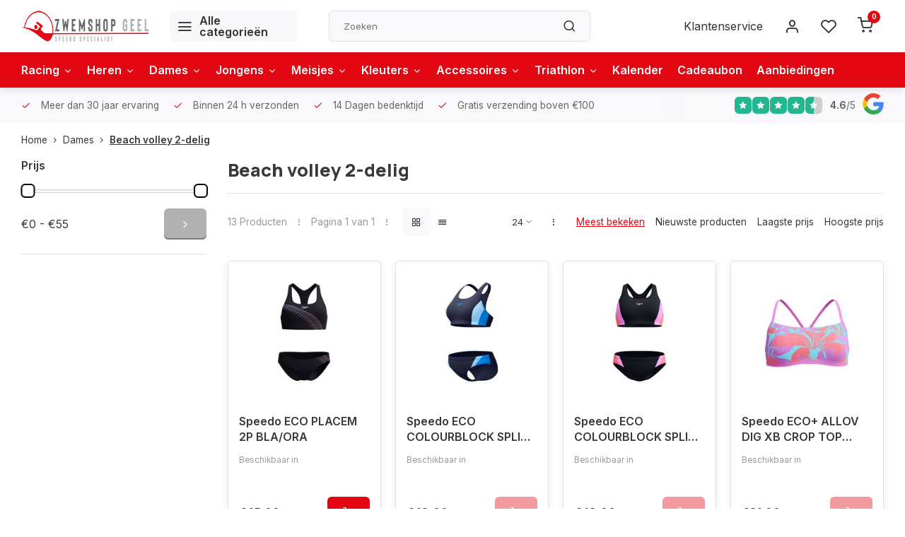

--- FILE ---
content_type: text/html;charset=utf-8
request_url: https://www.zwemshopgeel.be/dames/beach-volley-2-delig/
body_size: 13462
content:
<!DOCTYPE html><html lang="nl"><head><meta charset="utf-8"/><!-- [START] 'blocks/head.rain' --><!--

  (c) 2008-2026 Lightspeed Netherlands B.V.
  http://www.lightspeedhq.com
  Generated: 21-01-2026 @ 09:19:26

--><link rel="canonical" href="https://www.zwemshopgeel.be/dames/beach-volley-2-delig/"/><link rel="alternate" href="https://www.zwemshopgeel.be/index.rss" type="application/rss+xml" title="Nieuwe producten"/><meta name="robots" content="noodp,noydir"/><meta name="google-site-verification" content="fh47m8ANdmYEVFFZ9lCI6PbxfeWUd2qVyLSnUm5r1to"/><meta property="og:url" content="https://www.zwemshopgeel.be/dames/beach-volley-2-delig/?source=facebook"/><meta property="og:site_name" content="Zwemshop Geel"/><meta property="og:title" content="Beach volley 2-delig"/><meta property="og:description" content="Koop een zwembroek of badpak van Speedo bij Zwemshop Geel. Bij ons vind je het ruimste aanbod aan zwemkleding tegen de beste prijs. Je kan online een zwembroek"/><script src="https://www.googletagmanager.com/gtag/js?id=G-B4VBDPQNJB"></script><script>
 window.dataLayer = window.dataLayer || [];
    function gtag(){dataLayer.push(arguments);}
    gtag('js', new Date());

    gtag('config', 'G-B4VBDPQNJB');
</script><script>
(function(c,l,a,r,i,t,y){
                c[a]=c[a]||function(){(c[a].q=c[a].q||[]).push(arguments)};
                t=l.createElement(r);t.async=1;t.src="https://www.clarity.ms/tag/"+i;
                y=l.getElementsByTagName(r)[0];y.parentNode.insertBefore(t,y);
        })(window, document, "clarity", "script", "eq8mmo6u0i");
</script><!--[if lt IE 9]><script src="https://cdn.webshopapp.com/assets/html5shiv.js?2025-02-20"></script><![endif]--><!-- [END] 'blocks/head.rain' --><meta http-equiv="X-UA-Compatible" content="IE=edge" /><title>Beach volley 2-delig - Zwemshop Geel</title><meta name="description" content="Koop een zwembroek of badpak van Speedo bij Zwemshop Geel. Bij ons vind je het ruimste aanbod aan zwemkleding tegen de beste prijs. Je kan online een zwembroek"><meta name="keywords" content="Beach, volley, 2-delig, Speedo, Speedo kopen, Speedo online bestellen, zwembroek kopen, badpak kopen, jammer kopen, LZR kopen, de beste zwembroek voor wedstrijden, het beste badpak voor wedstrijden, degelijke zwembroek kopen, degelijk badpak kopen"><meta name="MobileOptimized" content="320"><meta name="HandheldFriendly" content="true"><meta name="viewport" content="width=device-width, initial-scale=1, initial-scale=1, minimum-scale=1, maximum-scale=1, user-scalable=no"><meta name="author" content="https://www.webdinge.nl/"><link rel="preload" href="https://fonts.googleapis.com/css2?family=Manrope:wght@800&amp;family=Inter:wght@400;600;700;800;900&display=swap" as="style"><link rel="preconnect" href="https://fonts.googleapis.com"><link rel="preconnect" href="https://fonts.gstatic.com" crossorigin><link rel="dns-prefetch" href="https://fonts.googleapis.com"><link rel="dns-prefetch" href="https://fonts.gstatic.com" crossorigin><link href='https://fonts.googleapis.com/css2?family=Manrope:wght@800&amp;family=Inter:wght@400;600;700;800;900&display=swap' rel='stylesheet'><link rel="preconnect" href="//cdn.webshopapp.com/" crossorigin><link rel="dns-prefetch" href="//cdn.webshopapp.com/"><link rel="preload" as="style" href="https://cdn.webshopapp.com/shops/343305/themes/181007/assets/department-v3-functions.css?20260117173058"><link rel="preload" as="style" href="https://cdn.webshopapp.com/shops/343305/themes/181007/assets/theme-department-v3.css?20260117173058"><link rel="preload" as="script" href="https://cdn.webshopapp.com/shops/343305/themes/181007/assets/department-v3-functions.js?20260117173058"><link rel="preload" as="script" href="https://cdn.webshopapp.com/shops/343305/themes/181007/assets/theme-department-v3.js?20260117173058"><link rel="preload" href="https://cdn.webshopapp.com/shops/343305/themes/181007/v/2617511/assets/slide1-mobile-image.png?20250507134345" as="image" media="(max-width: 752.99px)"><link rel="preload" href="https://cdn.webshopapp.com/shops/343305/themes/181007/v/2617510/assets/slide1-tablet-image.png?20250415224408" as="image" media="(min-width: 753px) and (max-width: 991.99px)"><link rel="preload" href="https://cdn.webshopapp.com/shops/343305/themes/181007/v/2538101/assets/slide1-image.png?20250415224358" as="image" media="(min-width: 992px)"><link rel="shortcut icon" href="https://cdn.webshopapp.com/shops/343305/themes/181007/v/1503270/assets/favicon.ico?20221208120336" type="image/x-icon" /><link rel="stylesheet" href="https://cdn.webshopapp.com/shops/343305/themes/181007/assets/department-v3-functions.css?20260117173058" /><link rel="stylesheet" href="https://cdn.webshopapp.com/shops/343305/themes/181007/assets/theme-department-v3.css?20260117173058" /><script src="https://cdn.webshopapp.com/shops/343305/themes/181007/assets/jquery-3-5-1-min.js?20260117173058"></script><script>window.WEBP_ENABLED = 0</script><script>
 window.lazySizesConfig = window.lazySizesConfig || {};
 window.lazySizesConfig.lazyClass = 'lazy';
 window.lazySizesConfig.customMedia = {
    '--small': '(max-width: 752.99px)', //mob
    '--medium': '(min-width: 753px) and (max-width: 991.99px)', // tab
    '--large': '(min-width: 992px)'
 };
 document.addEventListener('lazybeforeunveil', function(e){
    var bg = e.target.getAttribute('data-bg');
    if(bg){
        e.target.style.backgroundImage = 'url(' + bg + ')';
    }
 });
</script><script type="application/ld+json">
[
  {
    "@context": "https://schema.org/",
    "@type": "Organization",
    "url": "https://www.zwemshopgeel.be/",
    "name": "Zwemshop Geel - Officiële Speedo verdeler en online webshop voor zwemgerief te kopen",
    "legalName": "Zwemshop Geel",
    "description": "Koop een zwembroek of badpak van Speedo bij Zwemshop Geel. Bij ons vind je het ruimste aanbod aan zwemkleding tegen de beste prijs. Je kan online een zwembroek",
    "logo": "https://cdn.webshopapp.com/shops/343305/themes/181007/v/1503260/assets/logo.png?20221208120336",
    "image": "https://cdn.webshopapp.com/shops/343305/themes/181007/v/2538101/assets/slide1-image.png?20250415224358",
    "contactPoint": {
      "@type": "ContactPoint",
      "contactType": "Customer service",
      "telephone": "014/58 77 77"
    },
    "address": {
      "@type": "PostalAddress",
      "streetAddress": "Pas 15",
      "addressLocality": "Geel",
      "postalCode": "2440",
      "addressCountry": "België"
    }
    ,
    "aggregateRating": {
        "@type": "AggregateRating",
        "bestRating": "5",
        "worstRating": "1",
        "ratingValue": "4.6",
        "reviewCount": "895",
        "url":"https://www.google.com/search?q=zwemshop+geel"
    }
      }
  ,
  {
  "@context": "https://schema.org",
  "@type": "BreadcrumbList",
    "itemListElement": [{
      "@type": "ListItem",
      "position": 1,
      "name": "Home",
      "item": "https://www.zwemshopgeel.be/"
    },        {
      "@type": "ListItem",
      "position": 2,
      "name": "Dames",
      "item": "https://www.zwemshopgeel.be/dames/"
    },         {
      "@type": "ListItem",
      "position": 3,
      "name": "Beach volley 2-delig",
      "item": "https://www.zwemshopgeel.be/dames/beach-volley-2-delig/"
    }         ]
  }
              ]
</script><style>.kiyoh-shop-snippets {	display: none !important;}</style></head><body><div class="main-container two-lines"><header id="header"><div class="inner-head"><div class="header flex flex-align-center flex-between container"><div class="logo flex flex-align-center  rect "><a href="https://www.zwemshopgeel.be/" title="Zwemshop Geel" ><img src="https://cdn.webshopapp.com/shops/343305/themes/181007/v/1503267/assets/mobile-logo.png?20221208120336" alt="Zwemshop Geel"width="240" height="60"  class="visible-mobile visible-tablet" /><img src="https://cdn.webshopapp.com/shops/343305/themes/181007/v/1503260/assets/logo.png?20221208120336" alt="Zwemshop Geel" width="240" height="60" class="visible-desktop"/></a><a class=" all-cats btn-hover open_side" data-mposition="left" data-menu="cat_menu" href="javascript:;"><i class="icon-menu"></i><span class="visible-desktop">Alle categorieën</span></a></div><div class="search search-desk flex1 visible-desktop"><form action="https://www.zwemshopgeel.be/search/" method="get"><div class="clearable-input flex"><input type="text" name="q" class="search-query" autocomplete="off" placeholder="Zoeken" value="" x-webkit-speech/><span class="clear-search" data-clear-input><i class="icon-x"></i>Wissen</span><button type="submit" class="btn"><i class="icon-search"></i></button></div></form><div class="autocomplete dropdown-menu" role="menu"><div class="products grid grid-3 container"></div><div class="notfound">Geen producten gevonden</div><div class="more container"><a class="btn btn1" href="#">Bekijk alle resultaten<span> (0)</span></a></div></div></div><div class="tools-wrap flex flex-align-center"><div class="tool service visible-desktop"><a class="flex flex-align-center btn-hover" href="https://www.zwemshopgeel.be/service/">Klantenservice</a></div><div class="tool myacc"><a class="flex flex-align-center btn-hover open_side" href="javascript:;" data-menu="acc_login" data-mposition="right"><i class="icon-user"></i></a></div><div class="tool wishlist"><a class="flex flex-align-center btn-hover open_side" href="javascript:;" data-menu="acc_login" data-mposition="right"><i class="icon-heart"></i></a></div><div class="tool mini-cart"><a href="javascript:;" class="flex flex-column flex-align-center btn-hover open_side" data-menu="cart" data-mposition="right"><span class="i-wrap"><span class="ccnt">0</span><i class="icon-shopping-cart"></i></span></a></div></div></div><nav id="menu" class="nav list-inline menu_style1 visible-desktop"><div class="container"><ul class="menu list-inline is_no-side limit_1000"><li class="item sub simple"><a href="https://www.zwemshopgeel.be/racing/" title="Racing">Racing<i class="hidden-tab-ls icon-chevron-down"></i></a><div class="dropdown-menu"><ul class="col col_0"><li><a class="flex flex-between flex-align-center" href="https://www.zwemshopgeel.be/racing/racing-heren/" title="Racing heren">Racing heren</a></li><li><a class="flex flex-between flex-align-center" href="https://www.zwemshopgeel.be/racing/racing-dames/" title="Racing dames">Racing dames</a></li><li><a class="flex flex-between flex-align-center" href="https://www.zwemshopgeel.be/racing/racing-jongens/" title="Racing jongens">Racing jongens</a></li><li><a class="flex flex-between flex-align-center" href="https://www.zwemshopgeel.be/racing/racing-meisjes/" title="Racing meisjes">Racing meisjes</a></li></ul></div></li><li class="item sub simple"><a href="https://www.zwemshopgeel.be/heren/" title="Heren">Heren<i class="hidden-tab-ls icon-chevron-down"></i></a><div class="dropdown-menu"><ul class="col col_0"><li><a class="flex flex-between flex-align-center" href="https://www.zwemshopgeel.be/heren/aquashort/" title="Aquashort">Aquashort</a></li><li><a class="flex flex-between flex-align-center" href="https://www.zwemshopgeel.be/heren/jammer/" title="Jammer">Jammer</a></li><li><a class="flex flex-between flex-align-center" href="https://www.zwemshopgeel.be/heren/zwemshort/" title="Zwemshort">Zwemshort</a></li><li><a class="flex flex-between flex-align-center" href="https://www.zwemshopgeel.be/heren/zwembroek/" title="Zwembroek">Zwembroek</a></li><li><a class="flex flex-between flex-align-center" href="https://www.zwemshopgeel.be/heren/uv-shirt/" title="UV-shirt">UV-shirt</a></li></ul></div></li><li class="item sub simple"><a href="https://www.zwemshopgeel.be/dames/" title="Dames">Dames<i class="hidden-tab-ls icon-chevron-down"></i></a><div class="dropdown-menu"><ul class="col col_1"><li><a class="flex flex-between flex-align-center" href="https://www.zwemshopgeel.be/dames/badpak/" title="Badpak">Badpak</a></li><li><a class="flex flex-between flex-align-center" href="https://www.zwemshopgeel.be/dames/shaping/" title="Shaping">Shaping</a></li><li><a class="flex flex-between flex-align-center" href="https://www.zwemshopgeel.be/dames/zwangerschap/" title="Zwangerschap">Zwangerschap</a></li><li><a class="flex flex-between flex-align-center" href="https://www.zwemshopgeel.be/dames/beach-volley-1-delig/" title="Beach volley 1-delig">Beach volley 1-delig</a></li><li><a class="flex flex-between flex-align-center" href="https://www.zwemshopgeel.be/dames/beach-volley-2-delig/" title="Beach volley 2-delig">Beach volley 2-delig</a></li><li><a class="flex flex-between flex-align-center" href="https://www.zwemshopgeel.be/dames/uv-shirt/" title="UV-Shirt">UV-Shirt</a></li></ul></div></li><li class="item sub simple"><a href="https://www.zwemshopgeel.be/jongens/" title="Jongens">Jongens<i class="hidden-tab-ls icon-chevron-down"></i></a><div class="dropdown-menu"><ul class="col col_0"><li><a class="flex flex-between flex-align-center" href="https://www.zwemshopgeel.be/jongens/aquashort-jongens/" title="Aquashort jongens">Aquashort jongens</a></li><li><a class="flex flex-between flex-align-center" href="https://www.zwemshopgeel.be/jongens/jammer-jongens/" title="Jammer jongens">Jammer jongens</a></li><li><a class="flex flex-between flex-align-center" href="https://www.zwemshopgeel.be/jongens/zwemshort-jongens/" title="Zwemshort jongens">Zwemshort jongens</a></li><li><a class="flex flex-between flex-align-center" href="https://www.zwemshopgeel.be/jongens/uv-shirt/" title="UV-shirt">UV-shirt</a></li></ul></div></li><li class="item sub simple"><a href="https://www.zwemshopgeel.be/meisjes/" title="Meisjes">Meisjes<i class="hidden-tab-ls icon-chevron-down"></i></a><div class="dropdown-menu"><ul class="col col_0"><li><a class="flex flex-between flex-align-center" href="https://www.zwemshopgeel.be/meisjes/badpak-meisjes/" title="Badpak meisjes">Badpak meisjes</a></li><li><a class="flex flex-between flex-align-center" href="https://www.zwemshopgeel.be/meisjes/uv-shirt/" title="UV-shirt">UV-shirt</a></li></ul></div></li><li class="item sub simple"><a href="https://www.zwemshopgeel.be/kleuters/" title="Kleuters">Kleuters<i class="hidden-tab-ls icon-chevron-down"></i></a><div class="dropdown-menu"><ul class="col col_0"><li><a class="flex flex-between flex-align-center" href="https://www.zwemshopgeel.be/kleuters/badpak-kleuters/" title="Badpak kleuters">Badpak kleuters</a></li><li><a class="flex flex-between flex-align-center" href="https://www.zwemshopgeel.be/kleuters/zwembroek-kleuters/" title="Zwembroek kleuters">Zwembroek kleuters</a></li><li><a class="flex flex-between flex-align-center" href="https://www.zwemshopgeel.be/kleuters/uv-shirt/" title="UV-shirt">UV-shirt</a></li></ul></div></li><li class="item sub simple"><a href="https://www.zwemshopgeel.be/accessoires/" title="Accessoires">Accessoires<i class="hidden-tab-ls icon-chevron-down"></i></a><div class="dropdown-menu"><ul class="col col_2"><li><a class="flex flex-between flex-align-center" href="https://www.zwemshopgeel.be/accessoires/training/" title="Training">Training</a></li><li><a class="flex flex-between flex-align-center" href="https://www.zwemshopgeel.be/accessoires/badmuts/" title="Badmuts">Badmuts</a></li><li><a class="flex flex-between flex-align-center" href="https://www.zwemshopgeel.be/accessoires/badmuts-wedstrijd/" title="Badmuts wedstrijd">Badmuts wedstrijd</a></li><li><a class="flex flex-between flex-align-center" href="https://www.zwemshopgeel.be/accessoires/handdoeken/" title="Handdoeken">Handdoeken</a></li><li><a class="flex flex-between flex-align-center" href="https://www.zwemshopgeel.be/accessoires/oordopjes-neusknijper/" title="Oordopjes / neusknijper">Oordopjes / neusknijper</a></li><li><a class="flex flex-between flex-align-center" href="https://www.zwemshopgeel.be/accessoires/snorkel/" title="Snorkel">Snorkel</a></li><li><a class="flex flex-between flex-align-center" href="https://www.zwemshopgeel.be/accessoires/waterschoen-slipper/" title="Waterschoen / slipper">Waterschoen / slipper</a></li><li><a class="flex flex-between flex-align-center" href="https://www.zwemshopgeel.be/accessoires/zwembril/" title="Zwembril">Zwembril</a></li><li><a class="flex flex-between flex-align-center" href="https://www.zwemshopgeel.be/accessoires/zwembril-op-sterkte/" title="Zwembril op sterkte">Zwembril op sterkte</a></li><li><a class="flex flex-between flex-align-center" href="https://www.zwemshopgeel.be/accessoires/zwemvliezen/" title="Zwemvliezen">Zwemvliezen</a></li><li><a class="flex flex-between flex-align-center" href="https://www.zwemshopgeel.be/accessoires/zwemband/" title="Zwemband">Zwemband</a></li><li><a class="flex flex-between flex-align-center" href="https://www.zwemshopgeel.be/accessoires/zwemvest/" title="Zwemvest">Zwemvest</a></li><li><a class="flex flex-between flex-align-center" href="https://www.zwemshopgeel.be/accessoires/zwemzak/" title="Zwemzak">Zwemzak</a></li><li><a class="flex flex-between flex-align-center" href="https://www.zwemshopgeel.be/accessoires/team-unisex-parka/" title=" TEAM UNISEX PARKA"> TEAM UNISEX PARKA</a></li></ul></div></li><li class="item sub use_mega"><a href="https://www.zwemshopgeel.be/triathlon/" title="Triathlon">Triathlon<i class="hidden-tab-ls icon-chevron-down"></i></a><div class="dropdown-menu"><ul class="col col_0"><li><a class="flex flex-between flex-align-center" href="https://www.zwemshopgeel.be/triathlon/dames/" title="Dames">Dames<i class="hidden-tab-ls icon-chevron-right"></i></a><ul class="dropdown-menu ss col col_0"><li class="sub-item-title">Dames</li><li><a class="flex flex-between flex-align-center" href="https://www.zwemshopgeel.be/triathlon/dames/wetsuit-dames/" title="Wetsuit dames">Wetsuit dames</a></li><li><a class="flex flex-between flex-align-center" href="https://www.zwemshopgeel.be/triathlon/dames/trisuit-dames/" title="Trisuit dames">Trisuit dames</a></li></ul></li><li><a class="flex flex-between flex-align-center" href="https://www.zwemshopgeel.be/triathlon/heren/" title="Heren">Heren<i class="hidden-tab-ls icon-chevron-right"></i></a><ul class="dropdown-menu ss col col_0"><li class="sub-item-title">Heren</li><li><a class="flex flex-between flex-align-center" href="https://www.zwemshopgeel.be/triathlon/heren/wetsuit-heren/" title="Wetsuit heren ">Wetsuit heren </a></li><li><a class="flex flex-between flex-align-center" href="https://www.zwemshopgeel.be/triathlon/heren/trisuit-heren/" title="Trisuit heren ">Trisuit heren </a></li></ul></li><li><a class="flex flex-between flex-align-center" href="https://www.zwemshopgeel.be/triathlon/jongens-meisjes/" title="Jongens/Meisjes">Jongens/Meisjes</a></li></ul></div></li><li class="item"><a href="https://www.zwemshopgeel.be/blogs/verkoopstand-wedstrijdkalender/kalender/" title="Kalender">Kalender</a><li class="item"><a href="https://www.zwemshopgeel.be/buy-gift-card/" title="Cadeaubon" target="_blank">Cadeaubon</a><li class="item"><a href="https://www.zwemshopgeel.be/collection/offers/" title="Aanbiedingen">Aanbiedingen</a></ul></div></nav></div><div class="search visible-mobile visible-tablet search-mob"><form action="https://www.zwemshopgeel.be/search/" method="get"><div class="clearable-input flex"><input type="text" name="q" class="search-query" autocomplete="off" placeholder="Zoeken" value="" x-webkit-speech/><span class="clear-search" data-clear-input><i class="icon-x"></i>Wissen</span><span class="btn"><i class="icon-search"></i></span></div></form><a class="flex flex-align-center btn-hover" href="https://www.zwemshopgeel.be/service/"><i class="icon-help-circle"></i></a><a href="javascript:;" title="Vergelijk producten" class="open_side compare-trigger  hidden-desktop" data-menu="compare" data-mposition="right"><i class="icon-sliders icon_w_text"></i><span class="comp-cnt">0</span></a></div></header><div id="top"><div class="top container flex flex-align-center flex-between"><div class="usp-car swiper normal carloop_0" 
         id="carousel1625573120" 
         data-sw-items="[4,3.5,3.1,1.5]"         data-sw-auto="true"
      ><div class="swiper-wrapper"><div class="usp swiper-slide"><i class=" icon-check icon_w_text"></i><span class="usp-text">
               Meer dan 30 jaar ervaring
               <span class="usp-subtext"></span></span></div><div class="usp swiper-slide"><i class=" icon-check icon_w_text"></i><span class="usp-text">
               Binnen 24 h verzonden
               <span class="usp-subtext"></span></span></div><div class="usp swiper-slide"><i class=" icon-check icon_w_text"></i><span class="usp-text">
               14 Dagen bedenktijd
               <span class="usp-subtext"></span></span></div><div class="usp swiper-slide"><i class=" icon-check icon_w_text"></i><span class="usp-text">
               Gratis verzending boven €100
               <span class="usp-subtext"></span></span></div></div></div><div class="visible-desktop visible-tablet score-wrap-shadow"><div class="swipe__overlay swipe-module__overlay--end"></div><div class="shop-score review flex "><div class="item-rating flex"><span class="star icon-star-full211 on"></span><span class="star icon-star-full211 on"></span><span class="star icon-star-full211 on"></span><span class="star icon-star-full211 on"></span><span class="star icon-star-full211 semi"></span></div><div class="text"><b>4.6</b>/<em>5</em><a class="visible-desktop" href="https://www.google.com/search?q=zwemshop+geel"><picture><img src="https://cdn.webshopapp.com/assets/blank.gif?2025-02-20" data-src="https://cdn.webshopapp.com/shops/343305/themes/181007/assets/tm-google.svg?20260117173058" alt="tm-google" width="30" height="30" class="lazy"/></picture></a></div><a class="abs-link" target="_blank" href="https://www.google.com/search?q=zwemshop+geel"></a></div></div></div></div><div class="page-container collection"><div class="container"><div class="breadcrumb-container flex flex-align-center flex-wrap"><a class="go-back hidden-desktop" href="javascript: history.go(-1)"><i class="icon-chevron-left icon_w_text"></i>Terug</a><a class="visible-desktop " href="https://www.zwemshopgeel.be/" title="Home">Home<i class="icon-chevron-right"></i></a><a href="https://www.zwemshopgeel.be/dames/" class="visible-desktop ">Dames<i class="icon-chevron-right"></i></a><a href="https://www.zwemshopgeel.be/dames/beach-volley-2-delig/" class="visible-desktop active">Beach volley 2-delig</a></div><div class="main-content with-sidebar flex"><aside class="mobile-menu-side" data-menu="filters"><div class="section-title flex flex-align-center flex-between visible-mobile"><span class="title flex1"><span class="added_title"></span>Filters</span><a class="close-btn" href="javascript:;" data-slide="close"><i class="icon-x"></i></a></div><div class="filters-aside "><form action="https://www.zwemshopgeel.be/dames/beach-volley-2-delig/" method="get" id="filter_form"><input type="hidden" name="mode" value="grid" id="filter_form_mode_956341559" /><input type="hidden" name="limit" value="24" id="filter_form_limit_1919050808" /><input type="hidden" name="sort" value="popular" id="filter_form_sort_1831156791" /><input type="hidden" name="max" value="55" id="filter_form_max" /><input type="hidden" name="min" value="0" id="filter_form_min" /><div class="filters"><div class="filter dropdown pricing"><span class="title" >Prijs</span><ul class=" inner checkbox"><li class="filter-wrap flex flex-align-center flex-column"><div class="sidebar-filter"><div class="sidebar-filter-range"><div id="slider-handles" class="p-slider noUi-extended"></div></div><div class="flex flex-align-center flex-between"><span id="slider-step-value"></span><button type="submit" class="price-btn btn btn3"><i class="icon-chevron-right"></i></button></div></div></li></ul></div><a class="submit_filters btn btn1" href="javascript:;">Toon    <span class="filter_count">13</span>    resultaten</a></div></form><div class="mob-filter-sub hidden-desktop"><a href="javascript:;" class="submit_filters">Toon    <span class="filter_count">13</span>    resultaten</a></div></div></aside><div class="inner-content"><div class="collection-title"><h1 class="title">Beach volley 2-delig</h1></div><div class="mob-tools flex flex-align-center flex-between hidden-desktop"><span class="mob-filters btn btn1 visible-mobile visible-tablet" data-menu="filters" data-mposition="left"><i class="icon_w_text icon-sliders"></i>Filters</span></div><div class="category-toolbar visible-desktop"><form action="https://www.zwemshopgeel.be/dames/beach-volley-2-delig/" method="get" id="filter_form_2" class="tools-wrap flex1 flex flex-align-center flex-between "><input type="hidden" name="mode" value="grid" id="filter_form_mode" /><div class="flex flex-align-center"><span class="col-c">13 Producten<i class="icon_w_text text_w_icon icon-more-vertical"></i>Pagina 1 van 1<i class="icon_w_text text_w_icon icon-more-vertical"></i></span><div class="view-box visible-desktop flex"><a href="https://www.zwemshopgeel.be/dames/beach-volley-2-delig/" class="active btn-hover"><i class="icon-grid"></i></a><a href="https://www.zwemshopgeel.be/dames/beach-volley-2-delig/?mode=list" ><i class="icon-align-justify"></i></a></div></div><div class="flex flex-align-center"><div class="view-count-box visible-desktop custom-select"><select name="limit" id="limit"><option value="4">4</option><option value="8">8</option><option value="12">12</option><option value="16">16</option><option value="20">20</option><option value="24" selected="selected">24</option><option value="48">48</option><option value="96">96</option></select></div><div class="sort-box flex flex-align-center"><i class="icon_w_text text_w_icon icon-more-vertical"></i><label class="active"><input type="radio" name="sort" value="popular" checked>
                  Meest bekeken
            		</label><label ><input type="radio" name="sort" value="newest" >
                  Nieuwste producten
            		</label><label ><input type="radio" name="sort" value="lowest" >
                  Laagste prijs
            		</label><label ><input type="radio" name="sort" value="highest" >
                  Hoogste prijs
            		</label></div></div></form></div><div class="products-area grid grid-4 "><div class="item is_grid   with-sec-image" data-handle="https://www.zwemshopgeel.be/speedo-eco-placem-2p-bla-ora-w2025-d.html" data-vid="315155138" data-extrainfo="variants" data-imgor="rect"  ><div class="item-image-container small rect"><a class="m-img " href="https://www.zwemshopgeel.be/speedo-eco-placem-2p-bla-ora-w2025-d.html" title="Speedo ECO PLACEM 2P BLA/ORA"><picture><img src="https://cdn.webshopapp.com/assets/blank.gif?2025-02-20" data-src="https://cdn.webshopapp.com/shops/343305/files/480307152/240x200x2/speedo-eco-placem-2p-bla-ora.jpg" alt="Speedo ECO PLACEM 2P BLA/ORA" class="lazy" width=240 height=200 /></picture></a><div class="label flex"></div><div class="mob-wishlist"><a href="javascript:;" class="login_wishlist open_side btn-round small" title="Aan verlanglijst toevoegen" data-menu="acc_login" data-mposition="right"><i class="icon-heart"></i></a></div></div><div class="item-meta-container flex flex-column"><a class="item-name" href="https://www.zwemshopgeel.be/speedo-eco-placem-2p-bla-ora-w2025-d.html" title="Speedo ECO PLACEM 2P BLA/ORA">Speedo ECO PLACEM 2P BLA/ORA</a><div class="product-overlay flex-column variants "><span class="group"></span><div class="swiper is_var_swiper" id="carousel1554653883"><ul class="spo-list list-inline swiper-wrapper"></ul><a class="var_prev" id="control2006112977"><i class="icon-chevron-left"></i></a><a class="var_next" id="control106350084"><i class="icon-chevron-right"></i></a></div></div><div class="item-btn flex flex-align-center flex-between"><div class="item-price-container no-reviews flex flex-column"><span class="item-price"><span class="reg_p">
            €45,00</span></span></div><div class="action-btns flex flex-align-center"><a href="https://www.zwemshopgeel.be/speedo-eco-placem-2p-bla-ora-w2025-d.html"  class="pb btn btn1" title="Bekijk product"><i class="icon-shopping-cart"></i></a></div></div><div class="stock-del flex flex-between flex-align-center"></div></div></div><div class="item is_grid   with-sec-image" data-handle="https://www.zwemshopgeel.be/speedo-eco-colourblock-splice-2p-20-nav-blu-w2025.html" data-vid="315152363" data-extrainfo="variants" data-imgor="rect"  ><div class="item-image-container small rect"><a class="m-img " href="https://www.zwemshopgeel.be/speedo-eco-colourblock-splice-2p-20-nav-blu-w2025.html" title="Speedo ECO COLOURBLOCK SPLICE 2P 2.0 NAV/BLU"><picture><img src="https://cdn.webshopapp.com/assets/blank.gif?2025-02-20" data-src="https://cdn.webshopapp.com/shops/343305/files/480315200/240x200x2/speedo-eco-colourblock-splice-2p-20-nav-blu.jpg" alt="Speedo ECO COLOURBLOCK SPLICE 2P 2.0 NAV/BLU" class="lazy" width=240 height=200 /></picture></a><div class="label flex"></div><div class="mob-wishlist"><a href="javascript:;" class="login_wishlist open_side btn-round small" title="Aan verlanglijst toevoegen" data-menu="acc_login" data-mposition="right"><i class="icon-heart"></i></a></div></div><div class="item-meta-container flex flex-column"><a class="item-name" href="https://www.zwemshopgeel.be/speedo-eco-colourblock-splice-2p-20-nav-blu-w2025.html" title="Speedo ECO COLOURBLOCK SPLICE 2P 2.0 NAV/BLU">Speedo ECO COLOURBLOCK SPLICE 2P 2.0 NAV/BLU</a><div class="product-overlay flex-column variants "><span class="group"></span><div class="swiper is_var_swiper" id="carousel1656590118"><ul class="spo-list list-inline swiper-wrapper"></ul><a class="var_prev" id="control1879273466"><i class="icon-chevron-left"></i></a><a class="var_next" id="control1665443680"><i class="icon-chevron-right"></i></a></div></div><div class="item-btn flex flex-align-center flex-between"><div class="item-price-container no-reviews flex flex-column"><span class="item-price"><span class="reg_p">
            €48,00</span></span></div><div class="action-btns flex flex-align-center"><a href="https://www.zwemshopgeel.be/speedo-eco-colourblock-splice-2p-20-nav-blu-w2025.html"  class="pb btn btn1 not-available" title="Bekijk product"><i class="icon-shopping-cart"></i></a></div></div><div class="stock-del flex flex-between flex-align-center"></div></div></div><div class="item is_grid   with-sec-image" data-handle="https://www.zwemshopgeel.be/speedo-eco-colourblock-splice-2p-20-bla-pur.html" data-vid="309765080" data-extrainfo="variants" data-imgor="rect"  ><div class="item-image-container small rect"><a class="m-img " href="https://www.zwemshopgeel.be/speedo-eco-colourblock-splice-2p-20-bla-pur.html" title="Speedo ECO COLOURBLOCK SPLICE 2P 2.0 BLA/PUR"><picture><img src="https://cdn.webshopapp.com/assets/blank.gif?2025-02-20" data-src="https://cdn.webshopapp.com/shops/343305/files/471361166/240x200x2/speedo-eco-colourblock-splice-2p-20-bla-pur.jpg" alt="Speedo ECO COLOURBLOCK SPLICE 2P 2.0 BLA/PUR" class="lazy" width=240 height=200 /></picture></a><div class="label flex"></div><div class="mob-wishlist"><a href="javascript:;" class="login_wishlist open_side btn-round small" title="Aan verlanglijst toevoegen" data-menu="acc_login" data-mposition="right"><i class="icon-heart"></i></a></div></div><div class="item-meta-container flex flex-column"><a class="item-name" href="https://www.zwemshopgeel.be/speedo-eco-colourblock-splice-2p-20-bla-pur.html" title="Speedo ECO COLOURBLOCK SPLICE 2P 2.0 BLA/PUR">Speedo ECO COLOURBLOCK SPLICE 2P 2.0 BLA/PUR</a><div class="product-overlay flex-column variants "><span class="group"></span><div class="swiper is_var_swiper" id="carousel1819277403"><ul class="spo-list list-inline swiper-wrapper"></ul><a class="var_prev" id="control1866108751"><i class="icon-chevron-left"></i></a><a class="var_next" id="control152196813"><i class="icon-chevron-right"></i></a></div></div><div class="item-btn flex flex-align-center flex-between"><div class="item-price-container no-reviews flex flex-column"><span class="item-price"><span class="reg_p">
            €48,00</span></span></div><div class="action-btns flex flex-align-center"><a href="https://www.zwemshopgeel.be/speedo-eco-colourblock-splice-2p-20-bla-pur.html"  class="pb btn btn1 not-available" title="Bekijk product"><i class="icon-shopping-cart"></i></a></div></div><div class="stock-del flex flex-between flex-align-center"></div></div></div><div class="item is_grid   with-sec-image" data-handle="https://www.zwemshopgeel.be/speedo-eco-allov-dig-xb-crop-top-pur-blu.html" data-vid="309765157" data-extrainfo="variants" data-imgor="rect"  ><div class="item-image-container small rect"><a class="m-img " href="https://www.zwemshopgeel.be/speedo-eco-allov-dig-xb-crop-top-pur-blu.html" title="Speedo ECO+ ALLOV DIG XB CROP TOP PUR/BLU"><picture><img src="https://cdn.webshopapp.com/assets/blank.gif?2025-02-20" data-src="https://cdn.webshopapp.com/shops/343305/files/471361332/240x200x2/speedo-eco-allov-dig-xb-crop-top-pur-blu.jpg" alt="Speedo ECO+ ALLOV DIG XB CROP TOP PUR/BLU" class="lazy" width=240 height=200 /></picture></a><div class="label flex"></div><div class="mob-wishlist"><a href="javascript:;" class="login_wishlist open_side btn-round small" title="Aan verlanglijst toevoegen" data-menu="acc_login" data-mposition="right"><i class="icon-heart"></i></a></div></div><div class="item-meta-container flex flex-column"><a class="item-name" href="https://www.zwemshopgeel.be/speedo-eco-allov-dig-xb-crop-top-pur-blu.html" title="Speedo ECO+ ALLOV DIG XB CROP TOP PUR/BLU">Speedo ECO+ ALLOV DIG XB CROP TOP PUR/BLU</a><div class="product-overlay flex-column variants "><span class="group"></span><div class="swiper is_var_swiper" id="carousel286723438"><ul class="spo-list list-inline swiper-wrapper"></ul><a class="var_prev" id="control641465502"><i class="icon-chevron-left"></i></a><a class="var_next" id="control1044522630"><i class="icon-chevron-right"></i></a></div></div><div class="item-btn flex flex-align-center flex-between"><div class="item-price-container no-reviews flex flex-column"><span class="item-price"><span class="reg_p">
            €31,00</span></span></div><div class="action-btns flex flex-align-center"><a href="https://www.zwemshopgeel.be/speedo-eco-allov-dig-xb-crop-top-pur-blu.html"  class="pb btn btn1 not-available" title="Bekijk product"><i class="icon-shopping-cart"></i></a></div></div><div class="stock-del flex flex-between flex-align-center"></div></div></div><div class="item is_grid   with-sec-image" data-handle="https://www.zwemshopgeel.be/speedo-eco-placem-2p-bla-blu.html" data-vid="309763280" data-extrainfo="variants" data-imgor="rect"  ><div class="item-image-container small rect"><a class="m-img " href="https://www.zwemshopgeel.be/speedo-eco-placem-2p-bla-blu.html" title="Speedo ECO+ PLACEM 2P BLA/BLU"><picture><img src="https://cdn.webshopapp.com/assets/blank.gif?2025-02-20" data-src="https://cdn.webshopapp.com/shops/343305/files/471360268/240x200x2/speedo-eco-placem-2p-bla-blu.jpg" alt="Speedo ECO+ PLACEM 2P BLA/BLU" class="lazy" width=240 height=200 /></picture></a><div class="label flex"></div><div class="mob-wishlist"><a href="javascript:;" class="login_wishlist open_side btn-round small" title="Aan verlanglijst toevoegen" data-menu="acc_login" data-mposition="right"><i class="icon-heart"></i></a></div></div><div class="item-meta-container flex flex-column"><a class="item-name" href="https://www.zwemshopgeel.be/speedo-eco-placem-2p-bla-blu.html" title="Speedo ECO+ PLACEM 2P BLA/BLU">Speedo ECO+ PLACEM 2P BLA/BLU</a><div class="product-overlay flex-column variants "><span class="group"></span><div class="swiper is_var_swiper" id="carousel836725984"><ul class="spo-list list-inline swiper-wrapper"></ul><a class="var_prev" id="control1181621702"><i class="icon-chevron-left"></i></a><a class="var_next" id="control2077700616"><i class="icon-chevron-right"></i></a></div></div><div class="item-btn flex flex-align-center flex-between"><div class="item-price-container no-reviews flex flex-column"><span class="item-price"><span class="reg_p">
            €49,00</span></span></div><div class="action-btns flex flex-align-center"><a href="https://www.zwemshopgeel.be/speedo-eco-placem-2p-bla-blu.html"  class="pb btn btn1 not-available" title="Bekijk product"><i class="icon-shopping-cart"></i></a></div></div><div class="stock-del flex flex-between flex-align-center"></div></div></div><div class="item is_grid   with-sec-image" data-handle="https://www.zwemshopgeel.be/speedo-eco-print-adjust-thinstrap-2p-blu-ora.html" data-vid="293068266" data-extrainfo="variants" data-imgor="rect"  ><div class="item-image-container small rect"><a class="m-img " href="https://www.zwemshopgeel.be/speedo-eco-print-adjust-thinstrap-2p-blu-ora.html" title="Speedo ECO PRINT ADJUST THINSTRAP 2P BLU/ORA"><picture><img src="https://cdn.webshopapp.com/assets/blank.gif?2025-02-20" data-src="https://cdn.webshopapp.com/shops/343305/files/487721420/240x200x2/speedo-eco-print-adjust-thinstrap-2p-blu-ora.jpg" alt="Speedo ECO PRINT ADJUST THINSTRAP 2P BLU/ORA" class="lazy" width=240 height=200 /></picture></a><div class="label flex"></div><div class="mob-wishlist"><a href="javascript:;" class="login_wishlist open_side btn-round small" title="Aan verlanglijst toevoegen" data-menu="acc_login" data-mposition="right"><i class="icon-heart"></i></a></div></div><div class="item-meta-container flex flex-column"><a class="item-name" href="https://www.zwemshopgeel.be/speedo-eco-print-adjust-thinstrap-2p-blu-ora.html" title="Speedo ECO PRINT ADJUST THINSTRAP 2P BLU/ORA">Speedo ECO PRINT ADJUST THINSTRAP 2P BLU/ORA</a><div class="product-overlay flex-column variants "><span class="group"></span><div class="swiper is_var_swiper" id="carousel1968056712"><ul class="spo-list list-inline swiper-wrapper"></ul><a class="var_prev" id="control855181156"><i class="icon-chevron-left"></i></a><a class="var_next" id="control2032190329"><i class="icon-chevron-right"></i></a></div></div><div class="item-btn flex flex-align-center flex-between"><div class="item-price-container no-reviews flex flex-column"><span class="item-price"><span class="reg_p">
            €54,00</span></span></div><div class="action-btns flex flex-align-center"><a href="https://www.zwemshopgeel.be/speedo-eco-print-adjust-thinstrap-2p-blu-ora.html"  class="pb btn btn1 not-available" title="Bekijk product"><i class="icon-shopping-cart"></i></a></div></div><div class="stock-del flex flex-between flex-align-center"></div></div></div><div class="item is_grid   with-sec-image" data-handle="https://www.zwemshopgeel.be/speedo-eco-allov-dig-hipster-brief-pur-blu.html" data-vid="309765150" data-extrainfo="variants" data-imgor="rect"  ><div class="item-image-container small rect"><a class="m-img " href="https://www.zwemshopgeel.be/speedo-eco-allov-dig-hipster-brief-pur-blu.html" title="Speedo ECO+ ALLOV DIG HIPSTER BRIEF PUR/BLU"><picture><img src="https://cdn.webshopapp.com/assets/blank.gif?2025-02-20" data-src="https://cdn.webshopapp.com/shops/343305/files/471361317/240x200x2/speedo-eco-allov-dig-hipster-brief-pur-blu.jpg" alt="Speedo ECO+ ALLOV DIG HIPSTER BRIEF PUR/BLU" class="lazy" width=240 height=200 /></picture></a><div class="label flex"></div><div class="mob-wishlist"><a href="javascript:;" class="login_wishlist open_side btn-round small" title="Aan verlanglijst toevoegen" data-menu="acc_login" data-mposition="right"><i class="icon-heart"></i></a></div></div><div class="item-meta-container flex flex-column"><a class="item-name" href="https://www.zwemshopgeel.be/speedo-eco-allov-dig-hipster-brief-pur-blu.html" title="Speedo ECO+ ALLOV DIG HIPSTER BRIEF PUR/BLU">Speedo ECO+ ALLOV DIG HIPSTER BRIEF PUR/BLU</a><div class="product-overlay flex-column variants "><span class="group"></span><div class="swiper is_var_swiper" id="carousel1983371456"><ul class="spo-list list-inline swiper-wrapper"></ul><a class="var_prev" id="control191268919"><i class="icon-chevron-left"></i></a><a class="var_next" id="control1698536803"><i class="icon-chevron-right"></i></a></div></div><div class="item-btn flex flex-align-center flex-between"><div class="item-price-container no-reviews flex flex-column"><span class="item-price"><span class="reg_p">
            €30,00</span></span></div><div class="action-btns flex flex-align-center"><a href="https://www.zwemshopgeel.be/speedo-eco-allov-dig-hipster-brief-pur-blu.html"  class="pb btn btn1 not-available" title="Bekijk product"><i class="icon-shopping-cart"></i></a></div></div><div class="stock-del flex flex-between flex-align-center"></div></div></div><div class="item is_grid   with-sec-image" data-handle="https://www.zwemshopgeel.be/speedo-eco-allov-dig-xback-crop-top-red-blu.html" data-vid="293069050" data-extrainfo="variants" data-imgor="rect"  ><div class="item-image-container small rect"><a class="m-img " href="https://www.zwemshopgeel.be/speedo-eco-allov-dig-xback-crop-top-red-blu.html" title="Speedo ECO+ ALLOV DIG XBACK CROP TOP RED/BLU"><picture><img src="https://cdn.webshopapp.com/assets/blank.gif?2025-02-20" data-src="https://cdn.webshopapp.com/shops/343305/files/446656197/240x200x2/speedo-eco-allov-dig-xback-crop-top-red-blu.jpg" alt="Speedo ECO+ ALLOV DIG XBACK CROP TOP RED/BLU" class="lazy" width=240 height=200 /></picture></a><div class="label flex"></div><div class="mob-wishlist"><a href="javascript:;" class="login_wishlist open_side btn-round small" title="Aan verlanglijst toevoegen" data-menu="acc_login" data-mposition="right"><i class="icon-heart"></i></a></div></div><div class="item-meta-container flex flex-column"><a class="item-name" href="https://www.zwemshopgeel.be/speedo-eco-allov-dig-xback-crop-top-red-blu.html" title="Speedo ECO+ ALLOV DIG XBACK CROP TOP RED/BLU">Speedo ECO+ ALLOV DIG XBACK CROP TOP RED/BLU</a><div class="product-overlay flex-column variants "><span class="group"></span><div class="swiper is_var_swiper" id="carousel510895269"><ul class="spo-list list-inline swiper-wrapper"></ul><a class="var_prev" id="control2090696001"><i class="icon-chevron-left"></i></a><a class="var_next" id="control1082332648"><i class="icon-chevron-right"></i></a></div></div><div class="item-btn flex flex-align-center flex-between"><div class="item-price-container no-reviews flex flex-column"><span class="item-price"><span class="reg_p">
            €31,00</span></span></div><div class="action-btns flex flex-align-center"><a href="https://www.zwemshopgeel.be/speedo-eco-allov-dig-xback-crop-top-red-blu.html"  class="pb btn btn1" title="Bekijk product"><i class="icon-shopping-cart"></i></a></div></div><div class="stock-del flex flex-between flex-align-center"></div></div></div><div class="item is_grid   with-sec-image" data-handle="https://www.zwemshopgeel.be/speedo-eco-logo-volley-2-peice-pin.html" data-vid="293068402" data-extrainfo="variants" data-imgor="rect"  ><div class="item-image-container small rect"><a class="m-img " href="https://www.zwemshopgeel.be/speedo-eco-logo-volley-2-peice-pin.html" title="Speedo ECO LOGO VOLLEY 2 PEICE PIN"><picture><img src="https://cdn.webshopapp.com/assets/blank.gif?2025-02-20" data-src="https://cdn.webshopapp.com/shops/343305/files/453394940/240x200x2/speedo-eco-logo-volley-2-peice-pin.jpg" alt="Speedo ECO LOGO VOLLEY 2 PEICE PIN" class="lazy" width=240 height=200 /></picture></a><div class="label flex"></div><div class="mob-wishlist"><a href="javascript:;" class="login_wishlist open_side btn-round small" title="Aan verlanglijst toevoegen" data-menu="acc_login" data-mposition="right"><i class="icon-heart"></i></a></div></div><div class="item-meta-container flex flex-column"><a class="item-name" href="https://www.zwemshopgeel.be/speedo-eco-logo-volley-2-peice-pin.html" title="Speedo ECO LOGO VOLLEY 2 PEICE PIN">Speedo ECO LOGO VOLLEY 2 PEICE PIN</a><div class="product-overlay flex-column variants "><span class="group"></span><div class="swiper is_var_swiper" id="carousel1753794353"><ul class="spo-list list-inline swiper-wrapper"></ul><a class="var_prev" id="control1851744700"><i class="icon-chevron-left"></i></a><a class="var_next" id="control400987821"><i class="icon-chevron-right"></i></a></div></div><div class="item-btn flex flex-align-center flex-between"><div class="item-price-container no-reviews flex flex-column"><span class="item-price"><span class="reg_p">
            €52,00</span></span></div><div class="action-btns flex flex-align-center"><a href="https://www.zwemshopgeel.be/speedo-eco-logo-volley-2-peice-pin.html"  class="pb btn btn1 not-available" title="Bekijk product"><i class="icon-shopping-cart"></i></a></div></div><div class="stock-del flex flex-between flex-align-center"></div></div></div><div class="item is_grid   with-sec-image" data-handle="https://www.zwemshopgeel.be/speedo-eco-textured-deep-u-back-2pc-ora.html" data-vid="309767274" data-extrainfo="variants" data-imgor="rect"  ><div class="item-image-container small rect"><a class="m-img " href="https://www.zwemshopgeel.be/speedo-eco-textured-deep-u-back-2pc-ora.html" title="Speedo ECO TEXTURED DEEP U-BACK 2PC ORA"><picture><img src="https://cdn.webshopapp.com/assets/blank.gif?2025-02-20" data-src="https://cdn.webshopapp.com/shops/343305/files/471363747/240x200x2/speedo-eco-textured-deep-u-back-2pc-ora.jpg" alt="Speedo ECO TEXTURED DEEP U-BACK 2PC ORA" class="lazy" width=240 height=200 /></picture></a><div class="label flex"></div><div class="mob-wishlist"><a href="javascript:;" class="login_wishlist open_side btn-round small" title="Aan verlanglijst toevoegen" data-menu="acc_login" data-mposition="right"><i class="icon-heart"></i></a></div></div><div class="item-meta-container flex flex-column"><a class="item-name" href="https://www.zwemshopgeel.be/speedo-eco-textured-deep-u-back-2pc-ora.html" title="Speedo ECO TEXTURED DEEP U-BACK 2PC ORA">Speedo ECO TEXTURED DEEP U-BACK 2PC ORA</a><div class="product-overlay flex-column variants "><span class="group"></span><div class="swiper is_var_swiper" id="carousel2008862236"><ul class="spo-list list-inline swiper-wrapper"></ul><a class="var_prev" id="control2073446600"><i class="icon-chevron-left"></i></a><a class="var_next" id="control1237978866"><i class="icon-chevron-right"></i></a></div></div><div class="item-btn flex flex-align-center flex-between"><div class="item-price-container no-reviews flex flex-column"><span class="item-price"><span class="reg_p">
            €50,00</span></span></div><div class="action-btns flex flex-align-center"><a href="https://www.zwemshopgeel.be/speedo-eco-textured-deep-u-back-2pc-ora.html"  class="pb btn btn1 not-available" title="Bekijk product"><i class="icon-shopping-cart"></i></a></div></div><div class="stock-del flex flex-between flex-align-center"></div></div></div><div class="item is_grid   with-sec-image" data-handle="https://www.zwemshopgeel.be/speedo-eco-textured-deep-u-back-2pc-blu-155927665.html" data-vid="309767267" data-extrainfo="variants" data-imgor="rect"  ><div class="item-image-container small rect"><a class="m-img " href="https://www.zwemshopgeel.be/speedo-eco-textured-deep-u-back-2pc-blu-155927665.html" title="Speedo ECO TEXTURED DEEP U-BACK 2PC BLU."><picture><img src="https://cdn.webshopapp.com/assets/blank.gif?2025-02-20" data-src="https://cdn.webshopapp.com/shops/343305/files/471363737/240x200x2/speedo-eco-textured-deep-u-back-2pc-blu.jpg" alt="Speedo ECO TEXTURED DEEP U-BACK 2PC BLU." class="lazy" width=240 height=200 /></picture></a><div class="label flex"></div><div class="mob-wishlist"><a href="javascript:;" class="login_wishlist open_side btn-round small" title="Aan verlanglijst toevoegen" data-menu="acc_login" data-mposition="right"><i class="icon-heart"></i></a></div></div><div class="item-meta-container flex flex-column"><a class="item-name" href="https://www.zwemshopgeel.be/speedo-eco-textured-deep-u-back-2pc-blu-155927665.html" title="Speedo ECO TEXTURED DEEP U-BACK 2PC BLU.">Speedo ECO TEXTURED DEEP U-BACK 2PC BLU.</a><div class="product-overlay flex-column variants "><span class="group"></span><div class="swiper is_var_swiper" id="carousel76759441"><ul class="spo-list list-inline swiper-wrapper"></ul><a class="var_prev" id="control298999036"><i class="icon-chevron-left"></i></a><a class="var_next" id="control522959544"><i class="icon-chevron-right"></i></a></div></div><div class="item-btn flex flex-align-center flex-between"><div class="item-price-container no-reviews flex flex-column"><span class="item-price"><span class="reg_p">
            €50,00</span></span></div><div class="action-btns flex flex-align-center"><a href="https://www.zwemshopgeel.be/speedo-eco-textured-deep-u-back-2pc-blu-155927665.html"  class="pb btn btn1 not-available" title="Bekijk product"><i class="icon-shopping-cart"></i></a></div></div><div class="stock-del flex flex-between flex-align-center"></div></div></div><div class="item is_grid   with-sec-image" data-handle="https://www.zwemshopgeel.be/speedo-eco-allov-dig-xback-crop-top-blu-pin.html" data-vid="302093233" data-extrainfo="variants" data-imgor="rect"  ><div class="item-image-container small rect"><a class="m-img " href="https://www.zwemshopgeel.be/speedo-eco-allov-dig-xback-crop-top-blu-pin.html" title="Speedo ECO+ ALLOV DIG XBACK CROP TOP BLU/PIN"><picture><img src="https://cdn.webshopapp.com/assets/blank.gif?2025-02-20" data-src="https://cdn.webshopapp.com/shops/343305/files/460990888/240x200x2/speedo-eco-allov-dig-xback-crop-top-blu-pin.jpg" alt="Speedo ECO+ ALLOV DIG XBACK CROP TOP BLU/PIN" class="lazy" width=240 height=200 /></picture></a><div class="label flex"></div><div class="mob-wishlist"><a href="javascript:;" class="login_wishlist open_side btn-round small" title="Aan verlanglijst toevoegen" data-menu="acc_login" data-mposition="right"><i class="icon-heart"></i></a></div></div><div class="item-meta-container flex flex-column"><a class="item-name" href="https://www.zwemshopgeel.be/speedo-eco-allov-dig-xback-crop-top-blu-pin.html" title="Speedo ECO+ ALLOV DIG XBACK CROP TOP BLU/PIN">Speedo ECO+ ALLOV DIG XBACK CROP TOP BLU/PIN</a><div class="product-overlay flex-column variants "><span class="group"></span><div class="swiper is_var_swiper" id="carousel2074900333"><ul class="spo-list list-inline swiper-wrapper"></ul><a class="var_prev" id="control6921147"><i class="icon-chevron-left"></i></a><a class="var_next" id="control574365505"><i class="icon-chevron-right"></i></a></div></div><div class="item-btn flex flex-align-center flex-between"><div class="item-price-container no-reviews flex flex-column"><span class="item-price"><span class="reg_p">
            €31,00</span></span></div><div class="action-btns flex flex-align-center"><a href="https://www.zwemshopgeel.be/speedo-eco-allov-dig-xback-crop-top-blu-pin.html"  class="pb btn btn1 not-available" title="Bekijk product"><i class="icon-shopping-cart"></i></a></div></div><div class="stock-del flex flex-between flex-align-center"></div></div></div><div class="item is_grid   with-sec-image" data-handle="https://www.zwemshopgeel.be/speedo-eco-allov-dig-hipster-brief-blu-pin.html" data-vid="302098460" data-extrainfo="variants" data-imgor="rect"  ><div class="item-image-container small rect"><a class="m-img " href="https://www.zwemshopgeel.be/speedo-eco-allov-dig-hipster-brief-blu-pin.html" title="Speedo ECO+ ALLOV DIG HIPSTER BRIEF BLU/PIN"><picture><img src="https://cdn.webshopapp.com/assets/blank.gif?2025-02-20" data-src="https://cdn.webshopapp.com/shops/343305/files/460989669/240x200x2/speedo-eco-allov-dig-hipster-brief-blu-pin.jpg" alt="Speedo ECO+ ALLOV DIG HIPSTER BRIEF BLU/PIN" class="lazy" width=240 height=200 /></picture></a><div class="label flex"></div><div class="mob-wishlist"><a href="javascript:;" class="login_wishlist open_side btn-round small" title="Aan verlanglijst toevoegen" data-menu="acc_login" data-mposition="right"><i class="icon-heart"></i></a></div></div><div class="item-meta-container flex flex-column"><a class="item-name" href="https://www.zwemshopgeel.be/speedo-eco-allov-dig-hipster-brief-blu-pin.html" title="Speedo ECO+ ALLOV DIG HIPSTER BRIEF BLU/PIN">Speedo ECO+ ALLOV DIG HIPSTER BRIEF BLU/PIN</a><div class="product-overlay flex-column variants "><span class="group"></span><div class="swiper is_var_swiper" id="carousel1301447326"><ul class="spo-list list-inline swiper-wrapper"></ul><a class="var_prev" id="control1267707040"><i class="icon-chevron-left"></i></a><a class="var_next" id="control1735958961"><i class="icon-chevron-right"></i></a></div></div><div class="item-btn flex flex-align-center flex-between"><div class="item-price-container no-reviews flex flex-column"><span class="item-price"><span class="reg_p">
            €29,00</span></span></div><div class="action-btns flex flex-align-center"><a href="https://www.zwemshopgeel.be/speedo-eco-allov-dig-hipster-brief-blu-pin.html"  class="pb btn btn1 not-available" title="Bekijk product"><i class="icon-shopping-cart"></i></a></div></div><div class="stock-del flex flex-between flex-align-center"></div></div></div></div><div class="toolbox-pagination flex-align-center flex"><ul class="pagination list-inline"><li  class="active"><a href="https://www.zwemshopgeel.be/dames/beach-volley-2-delig/" class="btn-hover  active">1</a></li></ul></div></div></div></div></div><footer id="footer" class="has_image"><div class="footer-usps"><div class="container"><div class="flex flex-align-center"><div class="usp-car swiper normal carloop_0 is-start" id="carousel658153057" 
           data-sw-items="[4,3.5,3.1,1.5]"           data-sw-auto="true"
        ><div class="swiper-wrapper"><div class="usp swiper-slide"><i class=" icon-check icon_w_text"></i><span class="usp-text">
                 Meer dan 30 jaar ervaring
                 <span class="usp-subtext"></span></span></div><div class="usp swiper-slide"><i class=" icon-check icon_w_text"></i><span class="usp-text">
                 Binnen 24 h verzonden
                 <span class="usp-subtext"></span></span></div><div class="usp swiper-slide"><i class=" icon-check icon_w_text"></i><span class="usp-text">
                 14 Dagen bedenktijd
                 <span class="usp-subtext"></span></span></div><div class="usp swiper-slide"><i class=" icon-check icon_w_text"></i><span class="usp-text">
                 Gratis verzending boven €100
                 <span class="usp-subtext"></span></span></div></div><div class="swipe__overlay swipe-module__overlay--end"></div></div></div></div></div><div class="footer-columns"><div class="container flex flex-wrap"><picture class="cust-serv flex flex-align-center flex1"><img class="lazy" data-src="https://cdn.webshopapp.com/shops/343305/themes/181007/v/1502433/assets/customer-service-image.png?20221208120336" width="180" height="340" alt="Klantenservice Zwemshop Geel" /></picture><div class="cust-service contact-links flex2 flex flex-column"><span class="title opening flex flex-align-center">Klantenservice<a href="https://www.zwemshopgeel.be/service/" title="Klantenservice"></a></span><div class="cust-col-wrap flex"><div class="flex1 flex flex-column"><div class="service-block flex flex-align-center"><i class="serv-icon icon-help-circle icon_w_text"></i><a href="https://www.zwemshopgeel.be/service/#faq" class="flex flex-align-center">Veelgestelde vragen</a></div><div class="service-block flex flex-align-center"><i class="serv-icon icon-phone icon_w_text"></i><a href="tel:014/58 77 77">014/58 77 77</a></div><div class="service-block flex flex-align-center"><i class="serv-icon icon-navigation icon_w_text"></i><a href="/cdn-cgi/l/email-protection#aec7c0c8c1eed4d9cbc3ddc6c1dec9cbcbc280cccb"><span class="__cf_email__" data-cfemail="21484f474e615b56444c52494e514644444d0f4344">[email&#160;protected]</span></a></div><div class="service-block flex flex-align-center"><i class="serv-icon icon-whatsapp icon_w_text"></i><a href="https://wa.me/0491088412">0491 08 84 12</a></div></div><div class="flex1 flex flex-column hidden-mobile"><a href="https://www.zwemshopgeel.be/service/payment-methods/" title="Betaalmethoden">Betaalmethoden</a><a href="https://www.zwemshopgeel.be/service/shipping-returns/" title="Verzenden &amp; retourneren">Verzenden &amp; retourneren</a><a href="https://www.zwemshopgeel.be/service/" title="Klantenservice">Contact</a><a href="https://www.zwemshopgeel.be/account/" title="Mijn account">Mijn account</a></div></div></div><div class="flex1 flex flex-column visible-mobile cust-service is-usefull"><span class="title  flex flex-between flex-align-center">Handige links<i class="btn-hover icon-chevron-down hidden-desktop"></i></span><div class="flex1 flex flex-column toggle"><a href="https://www.zwemshopgeel.be/service/payment-methods/" title="Betaalmethoden">Betaalmethoden</a><a href="https://www.zwemshopgeel.be/service/shipping-returns/" title="Verzenden &amp; retourneren">Verzenden &amp; retourneren</a><a href="https://www.zwemshopgeel.be/service/" title="Klantenservice">Contact</a><a href="https://www.zwemshopgeel.be/account/" title="Mijn account">Mijn account</a></div></div><div class="info-links flex1 flex flex-column cust-service"><span class="title  flex flex-between flex-align-center">Informatie<i class="btn-hover icon-chevron-down  hidden-desktop"></i></span><div class="flex1 flex flex-column toggle"><a href="https://www.zwemshopgeel.be/service/about/" title="Over ons">Over ons</a><a href="https://www.zwemshopgeel.be/blogs/verkoopstand-wedstrijdkalender/" title="Verkoopstand wedstrijdkalender">Blog</a><a href="https://www.zwemshopgeel.be/brands/" title="Merken">Merken</a><a href="https://www.zwemshopgeel.be/catalog/" title="Categorieën">Categorieën</a></div></div><div class="footer-company cust-service flex1 flex flex-column"><span class="title  flex flex-between flex-align-center">Contactgegevens<i class="btn-hover icon-chevron-down  hidden-desktop"></i></span><div class="cust-col-wrap flex toggle"><div class="text addre flex flex-column"><span>Zwemshop Geel</span><span>Pas 15</span><span>2440, Geel</span><span>België</span><span class="kvk">Btw nummer: BE0790217428</span></div></div></div></div></div><div class="copyright"><div class="container flex flex-between flex-column"><div class="c-links flex flex-column"><div class="extra-links"><a title="Algemene voorwaarden" href="https://www.zwemshopgeel.be/service/general-terms-conditions/">Algemene voorwaarden</a><a title="Disclaimer" href="https://www.zwemshopgeel.be/service/disclaimer/">Disclaimer</a><a title="Privacy Policy" href="https://www.zwemshopgeel.be/service/privacy-policy/">Privacy Policy</a><a title="Sitemap" href="https://www.zwemshopgeel.be/sitemap/">Sitemap</a></div><div class="theme-by">&#169; Zwemshop Geel<span>- Theme made by <a rel="nofollow" style="color:#ff6000;!important" title="Webdinge.nl" href="https://www.webdinge.nl">Webdinge</a></span></div></div><div class="payments flex flex-align-center flex-wrap"><a href="https://www.zwemshopgeel.be/service/payment-methods/" title="Cash" class="paym"><picture><img src="https://cdn.webshopapp.com/assets/blank.gif?2025-02-20" data-src="https://cdn.webshopapp.com/shops/343305/themes/181007/assets/p-cash.png?20260117173058" alt="Cash" width="40" height="28" class="lazy"/></picture></a><a href="https://www.zwemshopgeel.be/service/payment-methods/" title="Bancontact" class="paym"><picture><img src="https://cdn.webshopapp.com/assets/blank.gif?2025-02-20" data-src="https://cdn.webshopapp.com/shops/343305/themes/181007/assets/p-mistercash.png?20260117173058" alt="Bancontact" width="40" height="28" class="lazy"/></picture></a><a href="https://www.zwemshopgeel.be/service/payment-methods/" title="MasterCard" class="paym"><picture><img src="https://cdn.webshopapp.com/assets/blank.gif?2025-02-20" data-src="https://cdn.webshopapp.com/shops/343305/themes/181007/assets/p-mastercard.png?20260117173058" alt="MasterCard" width="40" height="28" class="lazy"/></picture></a><a href="https://www.zwemshopgeel.be/service/payment-methods/" title="Visa" class="paym"><picture><img src="https://cdn.webshopapp.com/assets/blank.gif?2025-02-20" data-src="https://cdn.webshopapp.com/shops/343305/themes/181007/assets/p-visa.png?20260117173058" alt="Visa" width="40" height="28" class="lazy"/></picture></a><a href="https://www.zwemshopgeel.be/service/payment-methods/" title="Maestro" class="paym"><picture><img src="https://cdn.webshopapp.com/assets/blank.gif?2025-02-20" data-src="https://cdn.webshopapp.com/shops/343305/themes/181007/assets/p-maestro.png?20260117173058" alt="Maestro" width="40" height="28" class="lazy"/></picture></a><a href="https://www.zwemshopgeel.be/service/payment-methods/" title="iDEAL" class="paym"><picture><img src="https://cdn.webshopapp.com/assets/blank.gif?2025-02-20" data-src="https://cdn.webshopapp.com/shops/343305/themes/181007/assets/p-ideal.png?20260117173058" alt="iDEAL" width="40" height="28" class="lazy"/></picture></a></div></div></div></footer></div><div class="menu--overlay"></div><link rel="stylesheet" media="print" onload="this.media='all'; this.onload=null;" href="https://cdn.webshopapp.com/shops/343305/themes/181007/assets/jquery-fancybox-min.css?20260117173058"><link rel="stylesheet" media="print" onload="this.media='all'; this.onload=null;" href="https://cdn.webshopapp.com/shops/343305/themes/181007/assets/custom.css?20260117173058"><script data-cfasync="false" src="/cdn-cgi/scripts/5c5dd728/cloudflare-static/email-decode.min.js"></script><script src="https://cdn.webshopapp.com/shops/343305/themes/181007/assets/department-v3-functions.js?20260117173058" defer></script><script src="https://cdn.webshopapp.com/shops/343305/themes/181007/assets/theme-department-v3.js?20260117173058" defer></script><script src="https://cdn.webshopapp.com/shops/343305/themes/181007/assets/jquery-fancybox-min.js?20260117173058" defer></script><script src="https://cdn.webshopapp.com/shops/343305/themes/181007/assets/swiper-min.js?20260117173058" defer></script><script>
     var ajaxTranslations = {"VAT":"btw","Online and in-store prices may differ":"Prijzen online en in de winkel kunnen verschillen","Stock information is currently unavailable for this product. Please try again later.":"Er is op dit moment geen voorraadinformatie beschikbaar voor dit product. Probeer het later opnieuw.","Last updated":"Laatst bijgewerkt","Today at":"Vandaag om","Sold out":"Uitverkocht","Online":"Online","Away":"Away","Offline":"Offline","Open chat":"Chat met ons","Leave a message":"Laat een bericht achter","Available in":"Beschikbaar in","Excl. VAT":"Excl. btw","Incl. VAT":"Incl. btw","Brands":"Merken","Popular products":"Populaire producten","Newest products":"Nieuwste producten","Products":"Producten","Free":"Gratis","Now opened":"Now opened","Visiting hours":"Openingstijden","View product":"Bekijk product","Show":"Toon","Hide":"Verbergen","Total":"Totaal","Add":"Toevoegen","Wishlist":"Verlanglijst","Information":"Informatie","Add to wishlist":"Aan verlanglijst toevoegen","Compare":"Vergelijk","Add to compare":"Toevoegen om te vergelijken","Items":"Artikelen","Related products":"Aanbevolen accessoires","Article number":"Artikelnummer","Brand":"Merk","Availability":"Beschikbaarheid","Delivery time":"Levertijd","In stock":"Op voorraad","Out of stock":"Niet op voorraad","Sale":"Sale","Quick shop":"Quick shop","Edit":"Bewerken","Checkout":"Bestellen","Unit price":"Stukprijs","Make a choice":"Maak een keuze","reviews":"reviews","Qty":"Aantal","More info":"Meer info","Continue shopping":"Ga verder met winkelen","This article has been added to your cart":"This article has been added to your cart","has been added to your shopping cart":"is toegevoegd aan uw winkelwagen","Delete":"Verwijderen","Reviews":"Reviews","Read more":"Lees meer","Read less":"Lees minder","Discount":"Korting","Save":"Opslaan","Description":"Beschrijving","Your cart is empty":"Uw winkelwagen is leeg","Year":"Jaar","Month":"Maand","Day":"Dag","Hour":"Hour","Minute":"Minute","Days":"Dagen","Hours":"Uur","Minutes":"Minuten","Seconds":"Seconden","Select":"Kiezen","Search":"Zoeken","Show more":"Toon meer","Show less":"Toon minder","Deal expired":"Actie verlopen","Open":"Open","Closed":"Gesloten","Next":"Volgende","Previous":"Vorige","View cart":"Bekijk winkelwagen","Live chat":"Live chat","":""},
    cust_serv_today = '10.00 - 12:00  | 12:30 - 18.00',
      	shop_locale = 'nl-NL',
      		searchUrl = 'https://www.zwemshopgeel.be/search/',
         compareUrl = 'https://www.zwemshopgeel.be/compare/',
            shopUrl = 'https://www.zwemshopgeel.be/',
shop_domains_assets = 'https://cdn.webshopapp.com/shops/343305/themes/181007/assets/', 
         dom_static = 'https://cdn.webshopapp.com/shops/343305/',
       second_image = '1',
          shop_curr = '€',
          hide_curr = false,
          			b2b = '',
   headlines_height = 1080,
setting_hide_review_stars = '1',
   show_stock_level = '0',
             strict = '',
         img_greyed = '0',
     hide_brandname = '0',
            img_reg = '240x200',
            img_dim = 'x2',
         img_border = 'small rect',
     		wishlistUrl = 'https://www.zwemshopgeel.be/account/wishlist/',
        		account = false;
                           </script><script>
   $(function(){
      customerService('10.00 - 12:00  | 12:30 - 18.00', '3')
   });
  </script><link rel="stylesheet" media="print" onload="this.onload=null;this.removeAttribute('media');" href="https://cdn.webshopapp.com/shops/343305/themes/181007/assets/nouislider-min.css?20260117173058"><script src="https://cdn.webshopapp.com/shops/343305/themes/181007/assets/nouislider-min.js?20260117173058" defer></script><script>
    $(function() {
        var sliders = document.getElementsByClassName('p-slider');
        var sliderValueElement = document.getElementById('slider-step-value');
        for ( var i = 0; i < sliders.length; i++ ) {
          noUiSlider.create(sliders[i], {
            start: [ 0, 55 ],
            format: wNumb({
              decimals:0,
              thousand: '',
              prefix: '€',
            }),
            range: {
                'min': [ 0 ],
                'max': [ 55 ]
            },
            tooltips: false,
         });
         sliders[i].noUiSlider.on('update', function( values, handle ) {
            var minVal = document.getElementById('filter_form_min');
            var maxVal = document.getElementById('filter_form_max');
            minVal.value = values[0].replace('€', '')
            maxVal.value = values[1].replace('€', '')
            sliderValueElement.innerHTML = values.join(' - ');
          });
        }
    });
  </script><aside class="mob-men-slide left_handed"><div data-menu="cat_menu"><div class="sideMenu"><div class="section-title flex flex-align-center flex-between"><span class="title flex1">Categorieën</span><a class="close-btn" href="javascript:;" data-slide="close"><i class="icon-x"></i></a></div><a href="https://www.zwemshopgeel.be/racing/" title="Racing" class="nav-item is-cat has-children flex flex-align-center flex-between">Racing<i class="btn-hover icon-chevron-right" data-slide="forward"></i></a><div class="subsection section-content"><div class="section-title flex flex-align-center flex-between"><span class="title flex1">Racing</span><a class="close-btn" href="javascript:;" data-slide="close"><i class="icon-x"></i></a></div><a href="#" data-slide="back" class="btn-hover go-back flex flex-align-center"><i class="icon-chevron-left icon_w_text"></i>Terug naar categorieën</a><a href="https://www.zwemshopgeel.be/racing/racing-heren/" title="Racing heren" class="nav-item is-cat  flex flex-align-center flex-between">
          Racing heren 
      	</a><a href="https://www.zwemshopgeel.be/racing/racing-dames/" title="Racing dames" class="nav-item is-cat  flex flex-align-center flex-between">
          Racing dames 
      	</a><a href="https://www.zwemshopgeel.be/racing/racing-jongens/" title="Racing jongens" class="nav-item is-cat  flex flex-align-center flex-between">
          Racing jongens 
      	</a><a href="https://www.zwemshopgeel.be/racing/racing-meisjes/" title="Racing meisjes" class="nav-item is-cat  flex flex-align-center flex-between">
          Racing meisjes 
      	</a></div><a href="https://www.zwemshopgeel.be/heren/" title="Heren" class="nav-item is-cat has-children flex flex-align-center flex-between">Heren<i class="btn-hover icon-chevron-right" data-slide="forward"></i></a><div class="subsection section-content"><div class="section-title flex flex-align-center flex-between"><span class="title flex1">Heren</span><a class="close-btn" href="javascript:;" data-slide="close"><i class="icon-x"></i></a></div><a href="#" data-slide="back" class="btn-hover go-back flex flex-align-center"><i class="icon-chevron-left icon_w_text"></i>Terug naar categorieën</a><a href="https://www.zwemshopgeel.be/heren/aquashort/" title="Aquashort" class="nav-item is-cat  flex flex-align-center flex-between">
          Aquashort 
      	</a><a href="https://www.zwemshopgeel.be/heren/jammer/" title="Jammer" class="nav-item is-cat  flex flex-align-center flex-between">
          Jammer 
      	</a><a href="https://www.zwemshopgeel.be/heren/zwemshort/" title="Zwemshort" class="nav-item is-cat  flex flex-align-center flex-between">
          Zwemshort 
      	</a><a href="https://www.zwemshopgeel.be/heren/zwembroek/" title="Zwembroek" class="nav-item is-cat  flex flex-align-center flex-between">
          Zwembroek 
      	</a><a href="https://www.zwemshopgeel.be/heren/uv-shirt/" title="UV-shirt" class="nav-item is-cat  flex flex-align-center flex-between">
          UV-shirt 
      	</a></div><a href="https://www.zwemshopgeel.be/dames/" title="Dames" class="nav-item is-cat has-children flex flex-align-center flex-between">Dames<i class="btn-hover icon-chevron-right" data-slide="forward"></i></a><div class="subsection section-content"><div class="section-title flex flex-align-center flex-between"><span class="title flex1">Dames</span><a class="close-btn" href="javascript:;" data-slide="close"><i class="icon-x"></i></a></div><a href="#" data-slide="back" class="btn-hover go-back flex flex-align-center"><i class="icon-chevron-left icon_w_text"></i>Terug naar categorieën</a><a href="https://www.zwemshopgeel.be/dames/badpak/" title="Badpak" class="nav-item is-cat  flex flex-align-center flex-between">
          Badpak 
      	</a><a href="https://www.zwemshopgeel.be/dames/shaping/" title="Shaping" class="nav-item is-cat  flex flex-align-center flex-between">
          Shaping 
      	</a><a href="https://www.zwemshopgeel.be/dames/zwangerschap/" title="Zwangerschap" class="nav-item is-cat  flex flex-align-center flex-between">
          Zwangerschap 
      	</a><a href="https://www.zwemshopgeel.be/dames/beach-volley-1-delig/" title="Beach volley 1-delig" class="nav-item is-cat  flex flex-align-center flex-between">
          Beach volley 1-delig 
      	</a><a href="https://www.zwemshopgeel.be/dames/beach-volley-2-delig/" title="Beach volley 2-delig" class="nav-item is-cat  flex flex-align-center flex-between">
          Beach volley 2-delig 
      	</a><a href="https://www.zwemshopgeel.be/dames/uv-shirt/" title="UV-Shirt" class="nav-item is-cat  flex flex-align-center flex-between">
          UV-Shirt 
      	</a></div><a href="https://www.zwemshopgeel.be/jongens/" title="Jongens" class="nav-item is-cat has-children flex flex-align-center flex-between">Jongens<i class="btn-hover icon-chevron-right" data-slide="forward"></i></a><div class="subsection section-content"><div class="section-title flex flex-align-center flex-between"><span class="title flex1">Jongens</span><a class="close-btn" href="javascript:;" data-slide="close"><i class="icon-x"></i></a></div><a href="#" data-slide="back" class="btn-hover go-back flex flex-align-center"><i class="icon-chevron-left icon_w_text"></i>Terug naar categorieën</a><a href="https://www.zwemshopgeel.be/jongens/aquashort-jongens/" title="Aquashort jongens" class="nav-item is-cat  flex flex-align-center flex-between">
          Aquashort jongens 
      	</a><a href="https://www.zwemshopgeel.be/jongens/jammer-jongens/" title="Jammer jongens" class="nav-item is-cat  flex flex-align-center flex-between">
          Jammer jongens 
      	</a><a href="https://www.zwemshopgeel.be/jongens/zwemshort-jongens/" title="Zwemshort jongens" class="nav-item is-cat  flex flex-align-center flex-between">
          Zwemshort jongens 
      	</a><a href="https://www.zwemshopgeel.be/jongens/uv-shirt/" title="UV-shirt" class="nav-item is-cat  flex flex-align-center flex-between">
          UV-shirt 
      	</a></div><a href="https://www.zwemshopgeel.be/meisjes/" title="Meisjes" class="nav-item is-cat has-children flex flex-align-center flex-between">Meisjes<i class="btn-hover icon-chevron-right" data-slide="forward"></i></a><div class="subsection section-content"><div class="section-title flex flex-align-center flex-between"><span class="title flex1">Meisjes</span><a class="close-btn" href="javascript:;" data-slide="close"><i class="icon-x"></i></a></div><a href="#" data-slide="back" class="btn-hover go-back flex flex-align-center"><i class="icon-chevron-left icon_w_text"></i>Terug naar categorieën</a><a href="https://www.zwemshopgeel.be/meisjes/badpak-meisjes/" title="Badpak meisjes" class="nav-item is-cat  flex flex-align-center flex-between">
          Badpak meisjes 
      	</a><a href="https://www.zwemshopgeel.be/meisjes/uv-shirt/" title="UV-shirt" class="nav-item is-cat  flex flex-align-center flex-between">
          UV-shirt 
      	</a></div><a href="https://www.zwemshopgeel.be/kleuters/" title="Kleuters" class="nav-item is-cat has-children flex flex-align-center flex-between">Kleuters<i class="btn-hover icon-chevron-right" data-slide="forward"></i></a><div class="subsection section-content"><div class="section-title flex flex-align-center flex-between"><span class="title flex1">Kleuters</span><a class="close-btn" href="javascript:;" data-slide="close"><i class="icon-x"></i></a></div><a href="#" data-slide="back" class="btn-hover go-back flex flex-align-center"><i class="icon-chevron-left icon_w_text"></i>Terug naar categorieën</a><a href="https://www.zwemshopgeel.be/kleuters/badpak-kleuters/" title="Badpak kleuters" class="nav-item is-cat  flex flex-align-center flex-between">
          Badpak kleuters 
      	</a><a href="https://www.zwemshopgeel.be/kleuters/zwembroek-kleuters/" title="Zwembroek kleuters" class="nav-item is-cat  flex flex-align-center flex-between">
          Zwembroek kleuters 
      	</a><a href="https://www.zwemshopgeel.be/kleuters/uv-shirt/" title="UV-shirt" class="nav-item is-cat  flex flex-align-center flex-between">
          UV-shirt 
      	</a></div><a href="https://www.zwemshopgeel.be/accessoires/" title="Accessoires" class="nav-item is-cat has-children flex flex-align-center flex-between">Accessoires<i class="btn-hover icon-chevron-right" data-slide="forward"></i></a><div class="subsection section-content"><div class="section-title flex flex-align-center flex-between"><span class="title flex1">Accessoires</span><a class="close-btn" href="javascript:;" data-slide="close"><i class="icon-x"></i></a></div><a href="#" data-slide="back" class="btn-hover go-back flex flex-align-center"><i class="icon-chevron-left icon_w_text"></i>Terug naar categorieën</a><a href="https://www.zwemshopgeel.be/accessoires/training/" title="Training" class="nav-item is-cat  flex flex-align-center flex-between">
          Training 
      	</a><a href="https://www.zwemshopgeel.be/accessoires/badmuts/" title="Badmuts" class="nav-item is-cat  flex flex-align-center flex-between">
          Badmuts 
      	</a><a href="https://www.zwemshopgeel.be/accessoires/badmuts-wedstrijd/" title="Badmuts wedstrijd" class="nav-item is-cat  flex flex-align-center flex-between">
          Badmuts wedstrijd 
      	</a><a href="https://www.zwemshopgeel.be/accessoires/handdoeken/" title="Handdoeken" class="nav-item is-cat  flex flex-align-center flex-between">
          Handdoeken 
      	</a><a href="https://www.zwemshopgeel.be/accessoires/oordopjes-neusknijper/" title="Oordopjes / neusknijper" class="nav-item is-cat  flex flex-align-center flex-between">
          Oordopjes / neusknijper 
      	</a><a href="https://www.zwemshopgeel.be/accessoires/snorkel/" title="Snorkel" class="nav-item is-cat  flex flex-align-center flex-between">
          Snorkel 
      	</a><a href="https://www.zwemshopgeel.be/accessoires/waterschoen-slipper/" title="Waterschoen / slipper" class="nav-item is-cat  flex flex-align-center flex-between">
          Waterschoen / slipper 
      	</a><a href="https://www.zwemshopgeel.be/accessoires/zwembril/" title="Zwembril" class="nav-item is-cat  flex flex-align-center flex-between">
          Zwembril 
      	</a><a href="https://www.zwemshopgeel.be/accessoires/zwembril-op-sterkte/" title="Zwembril op sterkte" class="nav-item is-cat  flex flex-align-center flex-between">
          Zwembril op sterkte 
      	</a><a href="https://www.zwemshopgeel.be/accessoires/zwemvliezen/" title="Zwemvliezen" class="nav-item is-cat  flex flex-align-center flex-between">
          Zwemvliezen 
      	</a><a href="https://www.zwemshopgeel.be/accessoires/zwemband/" title="Zwemband" class="nav-item is-cat  flex flex-align-center flex-between">
          Zwemband 
      	</a><a href="https://www.zwemshopgeel.be/accessoires/zwemvest/" title="Zwemvest" class="nav-item is-cat  flex flex-align-center flex-between">
          Zwemvest 
      	</a><a href="https://www.zwemshopgeel.be/accessoires/zwemzak/" title="Zwemzak" class="nav-item is-cat  flex flex-align-center flex-between">
          Zwemzak 
      	</a><a href="https://www.zwemshopgeel.be/accessoires/team-unisex-parka/" title=" TEAM UNISEX PARKA" class="nav-item is-cat  flex flex-align-center flex-between">
           TEAM UNISEX PARKA 
      	</a></div><a href="https://www.zwemshopgeel.be/triathlon/" title="Triathlon" class="nav-item is-cat has-children flex flex-align-center flex-between">Triathlon<i class="btn-hover icon-chevron-right" data-slide="forward"></i></a><div class="subsection section-content"><div class="section-title flex flex-align-center flex-between"><span class="title flex1">Triathlon</span><a class="close-btn" href="javascript:;" data-slide="close"><i class="icon-x"></i></a></div><a href="#" data-slide="back" class="btn-hover go-back flex flex-align-center"><i class="icon-chevron-left icon_w_text"></i>Terug naar categorieën</a><a href="https://www.zwemshopgeel.be/triathlon/dames/" title="Dames" class="nav-item is-cat has-children flex flex-align-center flex-between">
          Dames<i class="btn-hover icon-chevron-right" data-slide="forward"></i></a><div class="subsection section-content"><div class="section-title flex flex-align-center flex-between"><span class="title flex1">Dames</span><a class="close-btn" href="javascript:;" data-slide="close"><i class="icon-x"></i></a></div><a href="#" data-slide="back" class="btn-hover go-back flex flex-align-center"><i class="icon-chevron-left icon_w_text"></i>Terug naar triathlon</a><a href="https://www.zwemshopgeel.be/triathlon/dames/wetsuit-dames/" title="Wetsuit dames" class="nav-item is-cat  flex flex-align-center flex-between">Wetsuit dames
                              </a><a href="https://www.zwemshopgeel.be/triathlon/dames/trisuit-dames/" title="Trisuit dames" class="nav-item is-cat  flex flex-align-center flex-between">Trisuit dames
                              </a></div><a href="https://www.zwemshopgeel.be/triathlon/heren/" title="Heren" class="nav-item is-cat has-children flex flex-align-center flex-between">
          Heren<i class="btn-hover icon-chevron-right" data-slide="forward"></i></a><div class="subsection section-content"><div class="section-title flex flex-align-center flex-between"><span class="title flex1">Heren</span><a class="close-btn" href="javascript:;" data-slide="close"><i class="icon-x"></i></a></div><a href="#" data-slide="back" class="btn-hover go-back flex flex-align-center"><i class="icon-chevron-left icon_w_text"></i>Terug naar triathlon</a><a href="https://www.zwemshopgeel.be/triathlon/heren/wetsuit-heren/" title="Wetsuit heren " class="nav-item is-cat  flex flex-align-center flex-between">Wetsuit heren 
                              </a><a href="https://www.zwemshopgeel.be/triathlon/heren/trisuit-heren/" title="Trisuit heren " class="nav-item is-cat  flex flex-align-center flex-between">Trisuit heren 
                              </a></div><a href="https://www.zwemshopgeel.be/triathlon/jongens-meisjes/" title="Jongens/Meisjes" class="nav-item is-cat  flex flex-align-center flex-between">
          Jongens/Meisjes 
      	</a></div><div class="ext-menu"><a class="nav-item ext flex flex-align-center" href="https://www.zwemshopgeel.be/blogs/verkoopstand-wedstrijdkalender/kalender/" title="Kalender">Kalender</a><a class="nav-item ext flex flex-align-center" href="https://www.zwemshopgeel.be/buy-gift-card/" title="Cadeaubon" target="_blank">Cadeaubon</a><a class="nav-item ext flex flex-align-center" href="https://www.zwemshopgeel.be/buy-gift-card/" title="Cadeaubonnen">Cadeaubonnen</a><a class="nav-item ext flex flex-align-center" href="https://www.zwemshopgeel.be/collection/offers/" title="Aanbiedingen">Aanbiedingen</a><a class="nav-item ext flex flex-align-center" href="https://www.zwemshopgeel.be/service/" title="Klantenservice">Klantenservice</a><a class="nav-item ext flex flex-align-center" href="https://www.zwemshopgeel.be/account/" title="Mijn account">Mijn account</a></div></div></div></aside><aside class="mob-men-slide right_handed"><div data-menu="acc_login"><div class="popup-inner flex flex-column login"><div class="section-title flex flex-align-center flex-between"><span class="title flex1 flex flex-align-center"><img src="" class="added_img" width="60" height="60" style="display:none;" /><span class="flex1"><span class="added_title"></span>
        Inloggen
      </span></span><a class="close-btn" href="javascript:;" data-slide="close"><i class="icon-x"></i></a></div><div class="section-content"><div class="login"><form action="https://www.zwemshopgeel.be/account/loginPost/" method="post" id="form_login_780224711"><input name="key" value="7b3b6ce2a8d4c475c9c3d6397da4e14f" type="hidden"><input name="type" value="login" type="hidden"><input name="email" placeholder="E-mail" type="text" autocomplete="off"><div class="pass"><input name="password" placeholder="Wachtwoord" type="password" autocomplete="off" id="togglePass"><button class="show_pass" type="button">Toon</button></div><a href="#" onclick="$('#form_login_780224711').submit();" title="Inloggen" class="btn btn1">Inloggen</a><a class="f-pass" href="https://www.zwemshopgeel.be/account/password/" title="Wachtwoord vergeten?">Wachtwoord vergeten?</a></form></div><div class="register"><div class="title">Registreren</div><p>Door het creëren van een klant-account, worden uw gegevens automatisch toegevoegd aan elke bestelling in het bestelformulier.</p><div class="usp flex flex-align-center"><i class="color-green icon-check icon_w_text"></i><span class="usp-text">Al je orders en retouren op één plek</span></div><div class="usp flex flex-align-center"><i class="color-green icon-check icon_w_text"></i><span class="usp-text">Het bestelproces gaat nog sneller</span></div><div class="usp flex flex-align-center"><i class="color-green icon-check icon_w_text"></i><span class="usp-text">Je winkelwagen is altijd en overal opgeslagen</span></div><a class="btn btn1" href="https://www.zwemshopgeel.be/account/register/">Registreren</a></div></div></div></div><div data-menu="cart"><div class="popup-inner flex flex-column cart"><div class="section-title flex flex-align-center flex-between"><span class="title flex1 flex flex-align-center"><img src="" class="added_img" width="60" height="60" style="display:none;" /><span class="flex1"><span class="added_title"></span>
        Winkelwagen
      </span></span><a class="close-btn" href="javascript:;" data-slide="close"><i class="icon-x"></i></a></div><div class="section-content widget-inner flex flex-column"><div class="widget_content flex flex-column"><span class="loader large"></span><div class="cart-container"><div class="products-empty">Uw winkelwagen is leeg</div></div></div></div><div class="cart-info "><div class="total"><div class="shipc flex flex-align-center flex-between"><span class="ship-label">Bedrag tot gratis verzending:</span><span class="ship-amt color-green">€100,00</span></div><div class="shipc tot flex flex-align-center flex-between"><span>Totaal</span><span class="amount">€0,00</span></div><a href="https://www.zwemshopgeel.be/cart/" class="checkout btn btn1" title="Winkelwagen">Bekijk winkelwagen<i class="text_w_icon icon-arrow-right-circle"></i></a></div></div></div></div><div data-menu="wasadded"><div class="popup-inner flex flex-column wasadded"><div class="section-title flex flex-align-center flex-between"><span class="title flex1 flex flex-align-center"><img src="" class="added_img" width="60" height="60" style="display:none;" /><span class="flex1"><span class="added_title"></span>
        is toegevoegd aan uw winkelwagen
      </span></span><a class="close-btn" href="javascript:;" data-slide="close"><i class="icon-x"></i></a></div><div class="section-content widget-inner flex flex-column"><a href="https://www.zwemshopgeel.be/cart/" class="btn btn1" title="Winkelwagen">Bekijk winkelwagen</a><a href="javascript:;" class="continue-shopping btn btn2" title="Ga verder met winkelen">Ga verder met winkelen</a><div class="rel-inner flex flex-column"><span class="title">Aanbevolen accessoires</span><span class="loader large"></span><div class="rel-container"></div></div></div></div></div><div data-menu="search"><div class="popup-inner flex flex-column search"><div class="section-title flex flex-align-center flex-between"><span class="title flex1 flex flex-align-center"><img src="" class="added_img" width="60" height="60" style="display:none;" /><span class="flex1"><span class="added_title"></span>
        Zoeken
      </span></span><a class="close-btn" href="javascript:;" data-slide="close"><i class="icon-x"></i></a></div><div class="mob-search-wrap flex flex-column"><form action="https://www.zwemshopgeel.be/search/" method="get"><div class="clearable-input flex"><input type="text" name="q" class="search-query" autocomplete="off" placeholder="Zoeken" value="" x-webkit-speech/><span class="clear-search" data-clear-input><i class="icon-x"></i>Wissen</span><i id="voice" class="icon-mic btn" aria-hidden="true"></i></div></form><div class="autocomplete dropdown-menu" role="menu"><div class="products container"></div><div class="notfound">Geen producten gevonden</div><a class="more container btn btn1" href="#">Bekijk alle resultaten <span>(0)</span></a></div></div></div></div></aside><style>
    /* cookie law */

   body{margin-top:0!important;}
.wsa-cookielaw {
	top: auto;
	height: auto;
	font-size: .85em;
	line-height: inherit;
	color: #fff;
	background: rgba(100,100,100,.85);
	border-bottom: 0;
	bottom: 0;
	font-family: inherit;
	white-space: pre-wrap;
}
  .wsa-cookielaw-button, .wsa-cookielaw-button-green, .wsa-cookielaw-button-green:hover, .wsa-cookielaw-button-orange, .wsa-cookielaw-button-orange:hover, .wsa-cookielaw-button-red, .wsa-cookielaw-button-red:hover, .wsa-cookielaw-button:hover, .wsa-cookielaw-link {
    background: #707070;
    border: none;
    border-radius: 3px;
    padding: 13px 30px;
    line-height: normal;
    text-shadow: none;
    height: auto;
    margin: 5px;
    color: #fff;
  }
    .wsa-cookielaw-link, .wsa-cookielaw-link:hover {
	color: unset;
	margin: 0 0 0 10px;
	padding: 13px 30px;
	background: #999;
}
  </style><script>//toggleFilterBtns()</script><!-- [START] 'blocks/body.rain' --><script>
(function () {
  var s = document.createElement('script');
  s.type = 'text/javascript';
  s.async = true;
  s.src = 'https://www.zwemshopgeel.be/services/stats/pageview.js';
  ( document.getElementsByTagName('head')[0] || document.getElementsByTagName('body')[0] ).appendChild(s);
})();
</script><!-- [END] 'blocks/body.rain' --></body></html>

--- FILE ---
content_type: text/css; charset=UTF-8
request_url: https://cdn.webshopapp.com/shops/343305/themes/181007/assets/custom.css?20260117173058
body_size: 1149
content:
/* 20260108203346 - v2 */
.gui,
.gui-block-linklist li a {
  color: #666666;
}

.gui-page-title,
.gui a.gui-bold,
.gui-block-subtitle,
.gui-table thead tr th,
.gui ul.gui-products li .gui-products-title a,
.gui-form label,
.gui-block-title.gui-dark strong,
.gui-block-title.gui-dark strong a,
.gui-content-subtitle {
  color: #000000;
}

.gui-block-inner strong {
  color: #848484;
}

.gui a {
  color: #0a8de9;
}

.gui-input.gui-focus,
.gui-text.gui-focus,
.gui-select.gui-focus {
  border-color: #0a8de9;
  box-shadow: 0 0 2px #0a8de9;
}

.gui-select.gui-focus .gui-handle {
  border-color: #0a8de9;
}

.gui-block,
.gui-block-title,
.gui-buttons.gui-border,
.gui-block-inner,
.gui-image {
  border-color: #8d8d8d;
}

.gui-block-title {
  color: #333333;
  background-color: #ffffff;
}

.gui-content-title {
  color: #333333;
}

.gui-form .gui-field .gui-description span {
  color: #666666;
}

.gui-block-inner {
  background-color: #f4f4f4;
}

.gui-block-option {
  border-color: #ededed;
  background-color: #f9f9f9;
}

.gui-block-option-block {
  border-color: #ededed;
}

.gui-block-title strong {
  color: #333333;
}

.gui-line,
.gui-cart-sum .gui-line {
  background-color: #cbcbcb;
}

.gui ul.gui-products li {
  border-color: #dcdcdc;
}

.gui-block-subcontent,
.gui-content-subtitle {
  border-color: #dcdcdc;
}

.gui-faq,
.gui-login,
.gui-password,
.gui-register,
.gui-review,
.gui-sitemap,
.gui-block-linklist li,
.gui-table {
  border-color: #dcdcdc;
}

.gui-block-content .gui-table {
  border-color: #ededed;
}

.gui-table thead tr th {
  border-color: #cbcbcb;
  background-color: #f9f9f9;
}

.gui-table tbody tr td {
  border-color: #ededed;
}

.gui a.gui-button-large,
.gui a.gui-button-small {
  border-color: #8d8d8d;
  color: #000000;
  background-color: #ffffff;
}

.gui a.gui-button-large.gui-button-action,
.gui a.gui-button-small.gui-button-action {
  border-color: #8d8d8d;
  color: #000000;
  background-color: #ffffff;
}

.gui a.gui-button-large:active,
.gui a.gui-button-small:active {
  background-color: #cccccc;
  border-color: #707070;
}

.gui a.gui-button-large.gui-button-action:active,
.gui a.gui-button-small.gui-button-action:active {
  background-color: #cccccc;
  border-color: #707070;
}

.gui-input,
.gui-text,
.gui-select,
.gui-number {
  border-color: #8d8d8d;
  background-color: #ffffff;
}

.gui-select .gui-handle,
.gui-number .gui-handle {
  border-color: #8d8d8d;
}

.gui-number .gui-handle a {
  background-color: #ffffff;
}

.gui-input input,
.gui-number input,
.gui-text textarea,
.gui-select .gui-value {
  color: #000000;
}

.gui-progressbar {
  background-color: #76c61b;
}

/* custom */
@media (min-width: 992px) {
#headlines.banner .spotlight .b_prod img {
    max-height: 230px;
    height: 230px;
   margin-top: 30px;
   }
}


@media (min-width: 300px) {
#headlines.banner .spotlight .b_prod img {
      max-height: 160px;
    height: 160px;
  margin-bottom:0px;
}
}

.item.is_grid .top_prod {
    border-radius: 100%;
    background: hsl(216deg 88% 45%);
    width: 50px;
    height: 50px;
    display: flex;
    justify-content: center;
    align-items: center;
    font-size: 1.2em;
    position: absolute;
    left: 10px;
    top: 10px;
    color: #fff;
    font-weight: 600;
    z-index: 2;
    box-shadow: var(--shadow);
}

.btn.fb, .gui-button-facebook {
       visibility: hidden;
}

.proscons i.icon-minus {
    background: #fc0000;
}

#footer .theme-by {
    visibility: hidden;
}

.banner .text-wrap.contrast {
    background: rgba(255,255,255,1);
    padding: 15px;
    border-radius: var(--radius);
    box-shadow: var(--shadow);
}



/* sluit afbeelding bij foto's groter en rood maken */
.close-btn.closing {
    right: 15px;
    top: 20px;
    background: #e40613;
    box-shadow: var(--shadow);
    color: #ffffff;
    margin-right: 15px;
    width: 60px;
    height: 60px;
    border-radius: var(--radius);
    display: flex;
    justify-content: center;
    align-items: center;
    position: absolute;
    font-size: 30px;
    font-weight: bolder;
}

/* aanpassen mobile menu */
#description .title {

    color: #e40613;

    font-size: 1.8em;

    font-weight: bold;

}

 

.menu-toggle .title {

    display: flex;

    align-items: center;

    justify-content: space-between;

    width: 100%;

    margin: 0;

    padding: 20px 0;

    font-size: 1.8em;

    font-family: var(--body);

    font-weight: 600;

    color: #e40613;

    font-weight: bold;

}

.star {
    border-radius: var(--radius);
    width: 24px;
    height: 24px;
    background: #cecece;
    color: #f5f5f5;
    display: flex;
    justify-content: center;
    align-items: center;
    margin-right: 1px;
    font-size: .7em;
}

/* Blog berichten gerelateerd voorzien van grijze achtergrond kleur*/
#blog .related {
    margin-top: 60px;
    background-color: #f1f1f1;
    padding: 25px 0 25px 0;
}

/* Tag labels van kleur voorzien*/
#tags a {
    background: #1868ad;
  }



#headlines.banner .banner-text .maintitle {
    font-size: 3.2em;
}

.banner .banner-text .subtitle {
    font-size: 1.4em;
}
#headlines .banner-area .banner .banner-inner .banner-text .maintitle {
    font-size: 1.8em;
}

.banners-side.banner-area .banner .banner-text .text-wrap {
    width: 90%;
}

.opening a.color-green {
    
    visibility: hidden;
}


/* blank pagina tonen*/

.wsa-demobar {
  font-size: 2em !important;
  color: #333 !important;
  padding-top: 200px;
  height: 100% !important;
  background: #a7c7dc !important; /* Old browsers */
  background: -moz-linear-gradient(top, #a7c7dc 0%, #85b2d3 100%) !important; /* FF3.6-15 */
  background: -webkit-linear-gradient(top, #a7c7dc 0%,#85b2d3 100%) !important; /* Chrome10-25,Safari5.1-6 */
  background: linear-gradient(to bottom, #a7c7dc 0%,#85b2d3 100%) !important; /* W3C, IE10+, FF16+, Chrome26+, Opera12+, Safari7+ */
}
.wsa-demobar a {
    display: none;
}
.wsa-demobar .close {
    display: none !important;
}


--- FILE ---
content_type: text/javascript;charset=utf-8
request_url: https://www.zwemshopgeel.be/services/stats/pageview.js
body_size: -412
content:
// SEOshop 21-01-2026 09:19:28